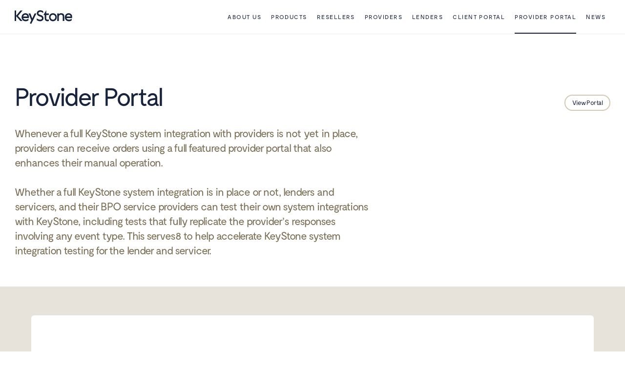

--- FILE ---
content_type: text/html; charset=UTF-8
request_url: http://keystoneb2b.us/providerportal/
body_size: 3205
content:

<html lang="en-US" prefix="og: http://ogp.me/ns#" class="no-js">
	<head>
		<meta charset="UTF-8">
		<title>Provider Portal - KeyStone — KeyStone</title>

		<link href="//www.google-analytics.com" rel="dns-prefetch">
        
        <link rel="stylesheet" href="https://maxcdn.bootstrapcdn.com/bootstrap/4.0.0-alpha.6/css/bootstrap.min.css" integrity="sha384-rwoIResjU2yc3z8GV/NPeZWAv56rSmLldC3R/AZzGRnGxQQKnKkoFVhFQhNUwEyJ" crossorigin="anonymous">
		<link href="https://fonts.googleapis.com/icon?family=Material+Icons" rel="stylesheet">
		<script src="https://use.fontawesome.com/4a8fc3dde5.js"></script>
		<meta http-equiv="X-UA-Compatible" content="IE=edge,chrome=1">
		<meta name="viewport" content="width=device-width, initial-scale=1, shrink-to-fit=no">
		
		

		
		
<!-- This site is optimized with the Yoast SEO plugin v4.9 - https://yoast.com/wordpress/plugins/seo/ -->
<link rel="canonical" href="http://keystoneb2b.us/providerportal/" />
<meta property="og:locale" content="en_US" />
<meta property="og:type" content="article" />
<meta property="og:title" content="Provider Portal - KeyStone" />
<meta property="og:url" content="http://keystoneb2b.us/providerportal/" />
<meta property="og:site_name" content="KeyStone" />
<meta name="twitter:card" content="summary" />
<meta name="twitter:title" content="Provider Portal - KeyStone" />
<!-- / Yoast SEO plugin. -->

<link rel='dns-prefetch' href='//s.w.org' />
<link rel='stylesheet' id='normalize-css'  href='http://keystoneb2b.us/wp-content/themes/html5/normalize.css?ver=1.0' media='all' />
<link rel='stylesheet' id='html5blank-css'  href='http://keystoneb2b.us/wp-content/themes/html5/style.css?ver=1.0' media='all' />
<script type='text/javascript' src='http://keystoneb2b.us/wp-content/themes/html5/js/lib/conditionizr-4.3.0.min.js?ver=4.3.0'></script>
<script type='text/javascript' src='http://keystoneb2b.us/wp-content/themes/html5/js/lib/modernizr-2.7.1.min.js?ver=2.7.1'></script>
<script type='text/javascript' src='http://keystoneb2b.us/wp-includes/js/jquery/jquery.js?ver=1.12.4'></script>
<script type='text/javascript' src='http://keystoneb2b.us/wp-includes/js/jquery/jquery-migrate.min.js?ver=1.4.1'></script>
<script type='text/javascript' src='http://keystoneb2b.us/wp-content/themes/html5/js/scripts.js?ver=1.0.0'></script>
<link rel='https://api.w.org/' href='http://keystoneb2b.us/wp-json/' />
<link rel="alternate" type="application/json+oembed" href="http://keystoneb2b.us/wp-json/oembed/1.0/embed?url=http%3A%2F%2Fkeystoneb2b.us%2Fproviderportal%2F" />
<link rel="alternate" type="text/xml+oembed" href="http://keystoneb2b.us/wp-json/oembed/1.0/embed?url=http%3A%2F%2Fkeystoneb2b.us%2Fproviderportal%2F&#038;format=xml" />
		<script>
        // conditionizr.com
        // configure environment tests
        conditionizr.config({
            assets: 'http://keystoneb2b.us/wp-content/themes/html5',
            tests: {}
        });
        </script>

	</head>
	<body class="page-template page-template-providerportal page-template-providerportal-php page page-id-100 providerportal">

		<!-- wrapper -->
		<div class="wrapper">

			<!-- header -->
			<header class="header clear" role="banner">
				
			

					<!-- logo -->
					<div class="logo">
						<a href="http://keystoneb2b.us">
							<img src="http://keystoneb2b.us/wp-content/themes/html5/img/keystone-solo.svg" alt="KeyStone" class="logo-img">
						</a>
					</div>
					<!-- /logo -->

					<!-- nav -->
					<nav class="nav" role="navigation">
						<ul><li id="menu-item-48" class="menu-item menu-item-type-post_type menu-item-object-page menu-item-48"><a href="http://keystoneb2b.us/aboutus/">About Us</a></li>
<li id="menu-item-35" class="menu-item menu-item-type-custom menu-item-object-custom menu-item-35"><a href="http://keystoneb2b.us/products">Products</a></li>
<li id="menu-item-43" class="menu-item menu-item-type-post_type menu-item-object-page menu-item-43"><a href="http://keystoneb2b.us/resellers/">Resellers</a></li>
<li id="menu-item-192" class="menu-item menu-item-type-post_type menu-item-object-page menu-item-192"><a href="http://keystoneb2b.us/providers/">Providers</a></li>
<li id="menu-item-45" class="menu-item menu-item-type-post_type menu-item-object-page menu-item-45"><a href="http://keystoneb2b.us/lenders/">Lenders</a></li>
<li id="menu-item-104" class="menu-item menu-item-type-post_type menu-item-object-page menu-item-104"><a href="http://keystoneb2b.us/clientportal/">Client Portal</a></li>
<li id="menu-item-105" class="menu-item menu-item-type-post_type menu-item-object-page current-menu-item page_item page-item-100 current_page_item menu-item-105"><a href="http://keystoneb2b.us/providerportal/">Provider Portal</a></li>
<li id="menu-item-80" class="menu-item menu-item-type-post_type menu-item-object-page menu-item-80"><a href="http://keystoneb2b.us/news/">News</a></li>
</ul>					</nav>
					<!-- /nav -->

			</header>
			
			
				<div class="fat-nav">
    <div class="fat-nav__wrapper">
        						<ul><li class="menu-item menu-item-type-post_type menu-item-object-page menu-item-48"><a href="http://keystoneb2b.us/aboutus/">About Us</a></li>
<li class="menu-item menu-item-type-custom menu-item-object-custom menu-item-35"><a href="http://keystoneb2b.us/products">Products</a></li>
<li class="menu-item menu-item-type-post_type menu-item-object-page menu-item-43"><a href="http://keystoneb2b.us/resellers/">Resellers</a></li>
<li class="menu-item menu-item-type-post_type menu-item-object-page menu-item-192"><a href="http://keystoneb2b.us/providers/">Providers</a></li>
<li class="menu-item menu-item-type-post_type menu-item-object-page menu-item-45"><a href="http://keystoneb2b.us/lenders/">Lenders</a></li>
<li class="menu-item menu-item-type-post_type menu-item-object-page menu-item-104"><a href="http://keystoneb2b.us/clientportal/">Client Portal</a></li>
<li class="menu-item menu-item-type-post_type menu-item-object-page current-menu-item page_item page-item-100 current_page_item menu-item-105"><a href="http://keystoneb2b.us/providerportal/">Provider Portal</a></li>
<li class="menu-item menu-item-type-post_type menu-item-object-page menu-item-80"><a href="http://keystoneb2b.us/news/">News</a></li>
</ul>
    </div>
	</div>
			
			<!-- /header -->


<div class="page-title animated fadeIn delayquarter">Provider Portal
	<a href="#portal">
	<div class="allproducts">View Portal</div>
	</a></div>
<div class="page-intro animated fadeIn delayhalf">Whenever a full KeyStone system integration with providers is not yet in place, providers can receive orders using a full featured provider portal that also enhances their manual operation.<br><br>
Whether a full KeyStone system integration is in place or not, lenders and servicers, and their BPO service providers can test their own system integrations with KeyStone, including tests that fully replicate the provider’s responses involving any event type. This serves8 to help accelerate KeyStone system integration testing for the lender and servicer.
</div>

</div><!-- end wrapper -->

<div class="greybg" id="portal">
	<div class="keystoneiframe">
		<h1 class="page-sub-title">Coming Soon</h1>
	</div>
</div>


		</div><!-- end wrapper -->

<div class="getintouch">
		<div class="wrapper">
<div class="page-sub-title">Get In Touch</div>
<div class="email"><i class="material-icons">email</i> <a href="mailto:james.luisi@keystoneb2b.us">james.luisi@keystoneb2b.us</a></div>
<div class="phone"><i class="material-icons">call</i> +1 856-282-1544</div>
		</div>
</div>
	
	</main><!-- .site-main -->

		
						<div class="twitterfeedfooter">
			
			<div class="icon"><i class="fa fa-twitter" aria-hidden="true"></i></div>
			
			<a href="http://twitter.com/keystoneb2b"><div class="tweet">
T			</div></a>

						</div>
		
		</div><!-- /wrapper -->
					
					
			<!-- footer -->
			<footer class="footer" role="contentinfo">
			<div class="wrapper">

<div class="landing-intro">
	<div class="logo">
	<img src="http://keystoneb2b.us/wp-content/themes/html5/img/keystone-logo-full-white.svg" alt="KeyStone">
	</div>
	
	<div class="socialfooter">
		<div>
		<a href="https://www.linkedin.com/company/11086251/" target="_blank">
		<i class="fa fa-linkedin-square" aria-hidden="true"></i> LinkedIn	</a></div>

		
		<div>
			<a href="https://www.youtube.com/channel/UCA6A2uhcOBiTwKR28RgbOtw" target="_blank">
			<i class="fa fa-youtube-play" aria-hidden="true"></i> YouTube	</a></div> 

	
		<div>	<a href="https://twitter.com/keystoneb2b" target="_blank"><i class="fa fa-twitter" aria-hidden="true"></i> Twitter</a></div>	
	</div>
	
	<div class="footernav">
		<nav class="nav" role="navigation">
						<ul><li class="menu-item menu-item-type-post_type menu-item-object-page menu-item-48"><a href="http://keystoneb2b.us/aboutus/">About Us</a></li>
<li class="menu-item menu-item-type-custom menu-item-object-custom menu-item-35"><a href="http://keystoneb2b.us/products">Products</a></li>
<li class="menu-item menu-item-type-post_type menu-item-object-page menu-item-43"><a href="http://keystoneb2b.us/resellers/">Resellers</a></li>
<li class="menu-item menu-item-type-post_type menu-item-object-page menu-item-192"><a href="http://keystoneb2b.us/providers/">Providers</a></li>
<li class="menu-item menu-item-type-post_type menu-item-object-page menu-item-45"><a href="http://keystoneb2b.us/lenders/">Lenders</a></li>
<li class="menu-item menu-item-type-post_type menu-item-object-page menu-item-104"><a href="http://keystoneb2b.us/clientportal/">Client Portal</a></li>
<li class="menu-item menu-item-type-post_type menu-item-object-page current-menu-item page_item page-item-100 current_page_item menu-item-105"><a href="http://keystoneb2b.us/providerportal/">Provider Portal</a></li>
<li class="menu-item menu-item-type-post_type menu-item-object-page menu-item-80"><a href="http://keystoneb2b.us/news/">News</a></li>
</ul>					</nav>
	</div>
	
	<h1>One Key Connection</h1>
	
	<div class="footercontact">
		<div><a href="mailto:sales@keystoneb2b.us">SALES@KEYSTONEB2B.US</a></div> 
		<div>820 East Gate Drive<br>
		Suite One<br>
		Mount Laurel<br>
		New Jersey<br>
		08054</div> 
		<div><a>+1 856-282-1544</a></div>	
	</div>
	
	<div class="loog">
	<img class="mbalogo" src="http://keystoneb2b.us/wp-content/themes/html5/img/mba_member.png" alt="MBA">
	
	</div>





</div>

				<!-- copyright -->
				<p class="copyright">
					&copy; 2026 KeyStone — <a href="http://keystoneb2b.us/privacypolicy">Privacy Policy</a>
				</p>
				
				<!-- /copyright -->

				<!-- social test -->
				
	
        
        		<!-- social end -->

			</div><!-- container end -->
			</footer>
			<!-- /footer -->


		<script type='text/javascript' src='http://keystoneb2b.us/wp-includes/js/wp-embed.min.js?ver=4.7.29'></script>
		<script   src="https://code.jquery.com/jquery-2.2.4.min.js"   integrity="sha256-BbhdlvQf/xTY9gja0Dq3HiwQF8LaCRTXxZKRutelT44="   crossorigin="anonymous"></script>
		<script src="https://cdnjs.cloudflare.com/ajax/libs/tether/1.4.0/js/tether.min.js" integrity="sha384-DztdAPBWPRXSA/3eYEEUWrWCy7G5KFbe8fFjk5JAIxUYHKkDx6Qin1DkWx51bBrb" crossorigin="anonymous"></script>
		<script src="http://keystoneb2b.us/wp-content/themes/html5/js/jquery.fatNav.min.js"></script>
		<script type="text/javascript">$.fatNav()</script>		

		<!-- analytics -->
		<script>
		(function(i,s,o,g,r,a,m){i['GoogleAnalyticsObject']=r;i[r]=i[r]||function(){
		(i[r].q=i[r].q||[]).push(arguments)},i[r].l=1*new Date();a=s.createElement(o),
		m=s.getElementsByTagName(o)[0];a.async=1;a.src=g;m.parentNode.insertBefore(a,m)
		})(window,document,'script','https://www.google-analytics.com/analytics.js','ga');
		
		ga('create', 'UA-100976232-1', 'auto');
		ga('send', 'pageview');
		
		</script>
		
	</body>
</html>



--- FILE ---
content_type: text/css
request_url: http://keystoneb2b.us/wp-content/themes/html5/style.css?ver=1.0
body_size: 10365
content:
/*
	Theme Name: KeyStone HTML5
	Theme URI: http://html5blank.com
	Description: KeyStone B2B Wordpress Theme
	Version: 1
	Author: Thirty Three Thirty Three
	Author URI: info@thirtythreethirtythree.com
	Tags: Blank, HTML5, CSS3

	License: MIT
	License URI: http://opensource.org/licenses/mit-license.php
*/


/*------------------------------------*\
    MAIN
\*------------------------------------*/


/* global box-sizing */

*,
*:after,
*:before {
	-webkit-box-sizing: border-box;
	box-sizing: border-box;
	-webkit-font-smoothing: antialiased;
	font-smoothing: antialiased;
	text-rendering: optimizeLegibility;
}


/* html element 62.5% font-size for REM use */

html {
	font-size: 62.5%;
}

body {
	font: 300 11px/1.4 'Mode', 'Helvetica Neue', Helvetica, Arial, sans-serif;
}


/* clear */

.clear:before,
.clear:after {
	content: ' ';
	display: table;
}

.clear:after {
	clear: both;
}

.clear {
	*zoom: 1;
}

img {
	max-width: 100%;
	vertical-align: bottom;
}

a {
	color: inherit;
	text-decoration: none;
}

a:hover {
	color: inherit;
}

a:focus {
	outline: 0;
}

a:hover,
a:active {
	outline: 0;
}

input:focus {
	outline: 0;
	border: 1px solid #04A4CC;
}


/*------------------------------------*\
    STRUCTURE
\*------------------------------------*/


/* wrapper */

.wrapper {
	max-width: 1280px;
	width: 100%;
	margin: 0 auto;
	position: relative;
	overflow: hidden;
}


/* header */

.header {
	position: relative;
	background: rgba(255, 255, 255, 0.83);
	height: 70px;
	display: -ms-flexbox;
	display: -webkit-box;
	display: flex;
	-ms-flex-align: center;
	-webkit-box-align: center;
	align-items: center;
	border-bottom: 1px solid #eeeeee;
	z-index: 10;
}

.home .header {
	background: -webkit-linear-gradient(top left, rgba(255, 255, 255, 0.96) 26.82%, rgba(255, 255, 255, 0.03) 100%);
	border-bottom: 1px solid rgba(238, 238, 238, 0.11);
}

.page-template-resellers .header {
	background: -webkit-linear-gradient(top left, rgba(255, 255, 255, 0.82) 0%, rgba(255, 255, 255, 0.61) 100%);
	border-bottom: 1px solid #eeeeee;
}

.single-product .header {
	border-bottom: 0px;
}

.page-template-resellers .header {
	border-bottom: 0px;
}

.page-template-lenders .header {
	border-bottom: 0px;
}

.page-template-vendors .header {
	border-bottom: 0px;
}


/* logo */

.logo {
	display: inline-block;
	width: 118px;
	margin: 0px 30px 0px 30px;
}

@media screen and (max-width: 850px) {
	.logo {
		width: 100px;
		margin: 0px 15px 0px 15px;
	}
}

.mbalogo {
	width: 118px;
	padding: 5px;
	background: white;
	border-radius: 3px;
	margin-top: 20px;
}

.logo-img {
	width: 118px;
}


/* mobile nav */


/* nav */

.nav {
	display: inline-block;
	width: -o-calc(100% - 198px);
	width: calc(100% - 198px);
	font-size: 12px;
	text-transform: uppercase;
}

@media screen and (max-width: 1025px) {
	.nav {
		display: none;
	}
}

.nav li {
	float: left;
	list-style: none;
	margin-right: 20px;
	font-size: 12px;
	color: #18243E;
	letter-spacing: 1.46px;
	padding: 35px 0px 25px 0px;
	-webkit-transition: all 0.1s ease-in-out;
	transition: all 0.1s ease-in-out;
}

.nav ul {
	float: right;
}

.nav a {
	text-decoration: none;
}

.nav a:hover {
	text-decoration: none;
	opacity: 0.8;
}

.current-menu-item {
	border-bottom: 2px solid #18243E!important;
	-webkit-transition: all 0.1s ease-in-out;
	transition: all 0.1s ease-in-out;
}


/* TEMP */

.sub-menu {
	display: none;
}

main {
	position: relative;
}


/*------------------------------------*\
    PAGES
\*------------------------------------*/


/*------------------------------------*\
    IMAGES
\*------------------------------------*/


/*------------------------------------*\
    HOME
\*------------------------------------*/

.divide {
	width: 100%;
	border-bottom: 1px solid #eeeeee;
	margin: 45px 0px 90px 0px;
}

@media screen and (max-width: 850px) {
	.divide {
		margin: 30px 0px 30px 0px;
	}
}

.landingsplash {
	position: absolute;
	width: 100%;
	height: 60%;
	z-index: -1;
	top: 0px;
	background-size: cover;
	background-position: center 14%;
	min-height: 500px;
	max-height: 620px;
	opacity: 0.6;
	overflow: hidden;
}

.landingsplash video {
		-webkit-transform: translateX(-50%) translateY(-50%);
    -moz-transform: translateX(-50%) translateY(-50%);
    -ms-transform: translateX(-50%) translateY(-50%);
    -o-transform: translateX(-50%) translateY(-50%);
    transform: translateX(-50%) translateY(-50%);
    position: absolute;
    top: 50%;
    left: 50%;
    min-width: 100%;
    min-height: 102%;
    width: auto;
    height: auto;
    z-index: 0;
	-webkit-filter: blur(5px) brightness(1.1) contrast(1);
}



.landingfader {
	position: absolute;
	width: 100%;
	height: 100%;
	bottom: 0px;
	background: -webkit-linear-gradient(rgba(255, 255, 255, 0) 0%, rgba(255, 255, 255, 0.78) 57.34%, #ffffff 84.11%);
		background: linear-gradient(rgba(255, 255, 255, 0) 0%, rgba(255, 255, 255, 0.78) 57.34%, #ffffff 84.11%);
}

.page-template-aboutus .landingfader {
	position: absolute;
	width: 100%;
	height: 100%;
	bottom: 0px;
	background: -webkit-linear-gradient(rgba(255, 255, 255, 0.83) 0%, rgba(255, 255, 255, 0.78) 57.34%, #ffffff 84.11%);
	background: linear-gradient(rgba(255, 255, 255, 0.83) 0%, rgba(255, 255, 255, 0.78) 57.34%, #ffffff 84.11%);
}

.post-type-archive-product .landingfader {
	position: absolute;
	width: 100%;
	height: 100%;
	bottom: 0px;
	background: -webkit-linear-gradient(rgba(255,255,255,0.83) 0%, rgba(255,255,255,0.78) 17.6%, #ffffff 51.98%);
	background: linear-gradient(rgba(255,255,255,0.83) 0%, rgba(255,255,255,0.78) 17.6%, #ffffff 51.98%);
	
}

.landing-intro {
	width: 100%;
	height: auto;
	display: -webkit-box;
	display: -ms-flexbox;
	display: flex;
	-webkit-box-orient: vertical;
	-webkit-box-direction: normal;
	-ms-flex-direction: column;
	flex-direction: column;
	-ms-flex-wrap: wrap;
	flex-wrap: wrap;
	text-align: center;
}

.landing-intro .logocloud {
	position: absolute;
	width: 550px;
	height: 250px;
	left: 50%;
	margin-left: -275px;
	top: 0px;
	background-image: url(img/logocloud.png);
	background-size: contain;
	background-position: center center;
	background-repeat: no-repeat;
}

@media screen and (max-width: 850px) {
	.landing-intro .logocloud {
		position: absolute;
		width: 550px;
		height: 250px;
		left: 50%;
		margin-left: -275px;
		top: 0px;
	}
}

.landing-intro h1 {
	font-size: 44px;
	color: #18243E;
	letter-spacing: -1.8px;
	padding: 0px 30px 80px 30px;
	max-width: 860px;
	margin: 0 auto;
}

@media screen and (max-width: 850px) {
	.landing-intro h1 {
		font-size: 30px;
	}
}

.landing-intro .logo {
	width: 230px;
	margin: 0 auto;
	padding: 6.5vh 0px 6.5vh 0px;
}

@media screen and (max-width: 850px) {
	.landing-intro .logo {
		width: 180px;
		margin: 0 auto;
		padding: 6.5vh 0px 6.5vh 0px;
	}
}

.landing-intro .logo img {
	width: 100%;
	background: transparent;
}


/* New October 2017 */


.launchpad {
	max-width: 850px;
	margin: 0 auto;
	display: flex;
	padding-bottom: 30px;	
}

.launchpad div {
	display: flex;
	justify-content: center;
	width: calc(33% - 40px);
	text-align: center;
	
	font-size: 18px;
	line-height: 19px;
	color: #7A6E55;
	
	margin: 20px;
	
	align-items: center;
	border-radius: 4px;
}

.launchpad a {
	border: 2px solid #7A6E55;
	border-radius: 4px;
	padding: 15px;
}

.launchpad a:hover {
	background: white;
	border: none;		
	box-shadow: 0px 8px 14px 0 rgba(17, 16, 39, 0.2);
	text-decoration: none;
	color: white;
	background: #18243E;
}

.launchpad .lpvideo {
	position: relative;
		width: calc(33% + 40px);
		overflow: hidden;
		border-radius: 3px;
		box-shadow: 0 1px 36px 0 rgba(17, 16, 39, 0.48);
}

.lpvideo .playbutton {
	position: absolute;
	top: -20px;
	left: -20px;
	z-index: 2;
	width: 100%;
	height: 100%;
	background-image: url(img/play-button.svg);
	background-size: 80px;
	background-position: center center;
	background-repeat: no-repeat;
}

.lpvideo .playbutton:hover {
	background-size: 100px;
}

.launchpad .lpvideo video {
		width: 100%;
		border-radius: 4px;
}

@media screen and (max-width: 850px) {
 
.launchpad .lpvideo video {
				-webkit-transform: translateX(-50%) translateY(-50%);
    -moz-transform: translateX(-50%) translateY(-50%);
    -ms-transform: translateX(-50%) translateY(-50%);
    -o-transform: translateX(-50%) translateY(-50%);
    transform: translateX(-50%) translateY(-50%);
    position: absolute;
    top: 50%;
    left: 50%;
    min-width: 100%;
    min-height: 102%;
    width: auto;
    height: auto;
}

.launchpad .lpvideo {
	position: relative;
		width: calc(33% + 40px);
		overflow: hidden;
		border-radius: 6px;
		box-shadow: 0 1px 36px 0 rgba(17, 16, 39, 0.48);
		height: 170px;
}

 
}

.lpvideo a {
	border: 0px solid #7A6E55;
	border-radius: 0px;
	padding: 0px;
}


/* NEW SELECTOR NOV 2017 */

.newselector {
	position: relative;
	width: 100%;
	min-height: 100px;
}


.select-style {
    border: 1px solid #ccc;
    width: 120px;
    border-radius: 3px;
    overflow: hidden;
}

.newselector select {
	float: left;
    padding: 15px;
    border: none;
    box-shadow: none;
    background: white;
    background-image: url('img/dropdownicon.svg');
    background-position: 95% center;
    background-repeat: no-repeat;
    background-size: 30px;
    -webkit-appearance: none;
    
    cursor: pointer;
    
border: 2px solid #18243E;
box-shadow: 0 10px 23px 0 rgba(22,23,41,0.30);
border-radius: 6px;

/* I am interested in…: */
font-family: HelveticaNeue;
font-size: 19px;
color: #18243E;
letter-spacing: -0.41px;

width: calc(50% - 40px);
margin: 20px;
}

.newselector select:hover {
	background: white;
	color: #18243E;
}

.newselector select:focus {
    outline: none;
}











.intro-selector {
	height: auto;
	min-height: 200px;
}

.tabs {
	width: 100%;
	float: none;
	list-style: none;
	text-align: center;
}

.tabs:after {
	content: '';
	display: table;
	clear: both;
}

.tabs input[type=radio] {
	display: none;
}

.tabs label {
	padding: 10px 40px 10px 40px;
	border-radius: 4px;
	font-size: 19px;
	color: #948A76;
	letter-spacing: -0.78px;
	border: 1px solid #948A76;
	margin-right: 30px;
}

@media screen and (max-width: 850px) {
	.tabs label {
		padding: 15px;
		width: calc(100% - 30px);
		margin: 0px 15px 0px 15px;
		float: left;
		border-radius: 0px;
		font-size: 17px;
		color: #948A76;
		letter-spacing: -0.78px;
		border: 1px solid #948A76;
		margin-right: 30px;
	}
	.tabs label:first-child {
		border-radius: 20px 20px 0px 3px;
	}
}

.tabs label span {
	display: none;
}

.tabs label:hover {
	background: #2B364E;
	color: white;
	border: 1px solid #2B364E;
}

.tab-content {
	display: none;
	width: 100%;
	float: left;
	padding: 15px;
	-webkit-box-sizing: border-box;
	box-sizing: border-box;
	font-size: 19px;
	letter-spacing: -0.78px;
	margin-top: 30px;
	-webkit-transform-style: preserve-3d;
	transform-style: preserve-3d;
	-webkit-transform: perspective(800px);
	transform: perspective(800px);
	-webkit-transition: height 0.2s ease-in-out;
	transition: height 0.2s ease-in-out;
}

.tab-option .comingsoon {
	position: absolute;
	background: #18243E;
	margin: 0 auto;
	color: white;
	font-size: 15px;
	letter-spacing: -1px;
	text-align: center;
	padding: 6px 12px 6px 12px;
	right: 0px;
	border-radius: 0px 8px;
}

.tab-option .fader {
	position: absolute;
	width: 120%;
	height: 30%;
	background: red;
	bottom: -10%;
	right: -10%;
	z-index: 1;
	background: red;
	background: -webkit-linear-gradient(bottom, #ffffff 30.13%, rgba(255, 255, 255, 0) 100%)
}

.tabs [id^="tab"]:checked+label {
	background: #18243E;
	color: white;
	border: 1px solid #18243E;
	-webkit-box-shadow: 0px 10px 30px rgba(151, 133, 95, 0.22);
	box-shadow: 0px 10px 30px rgba(151, 133, 95, 0.22);
}

#tab1:checked~#tab-content1,
#tab2:checked~#tab-content2,
#tab3:checked~#tab-content3 {
	display: block;
}

.tab-option {
	position: relative;
	float: left;
	width: calc(33.3333% - 30px);
margin: 15px;
margin-bottom: 40px;
	background: white;
	border-radius: 8px;
	-webkit-box-shadow: 0 10px 25px 0 rgba(50, 94, 128, .2);
	box-shadow: 0 10px 25px 0 rgba(50, 94, 128, .2);
	display: -webkit-box;
	display: -ms-flexbox;
	display: flex;
	-webkit-box-orient: vertical;
	-webkit-box-direction: normal;
	-ms-flex-direction: column;
	flex-direction: column;
	-webkit-transition: all 0.3s ease-in-out;
	transition: all 0.3s ease-in-out;
}

@media screen and (max-width: 850px) {
	.tab-option {
		width: calc(100% - 30px);
		margin: 15px;
		margin-bottom: 30px;
	}
}

.tab-option:hover {
	-webkit-transform: scale(1.05);
	/* Safari */
	transform: scale(1.05);
	-webkit-box-shadow: 0px 10px 30px rgba(151, 133, 95, 0.22);
	box-shadow: 0px 10px 30px rgba(151, 133, 95, 0.22);
	-webkit-transition: all 0.2s ease-in-out;
	transition: all 0.2s ease-in-out;
}

.tab-option h3 {
	font-size: 28px;
	line-height: 32px;
	color: #18243E;
	letter-spacing: -0.78px;
	text-align: center;
	min-height: 150px;
	margin: 0 auto;
	padding: 35px 45px 35px 45px;
	display: -webkit-box;
	display: -ms-flexbox;
	display: flex;
	-webkit-box-align: center;
	-ms-flex-align: center;
	align-items: center;
	width: 100%!important;
}

.tab-option p {
	font-size: 13px;
	color: #7A6E55;
	line-height: 22px;
	text-align: center;
	margin: 0 auto;
	padding: 30px 30px 0px 30px;
	z-index: 4;
}

.tabs .tabbutton {
	width: 51px;
	height: 51px;
	margin: 0 auto;
	border-radius: 50px;
	border: 1px solid #18243E;
	z-index: 6;
	background-image: url(img/keystoneplus.svg);
	background-size: 30px;
	background-position: center center;
	background-repeat: no-repeat;
	-webkit-transition: background-color 0.3s ease-in-out;
	transition: background-color 0.3s ease-in-out;
	display: none;
}

.tabs .tabbutton:hover {
	width: 51px;
	height: 51px;
	margin: 0 auto;
	border-radius: 50px;
	border: 1px solid #18243E;
	z-index: 4;
	background-color: #18243E;
	background-image: url(img/keystonepluswhite.svg);
	background-size: 30px;
	background-position: center center;
	background-repeat: no-repeat;
	-webkit-transform: scale(1.15);
	/* Safari */
	transform: scale(1.15);
	-webkit-box-shadow: 0px 10px 30px rgba(151, 133, 95, 0.22);
	box-shadow: 0px 10px 30px rgba(151, 133, 95, 0.22);
	-webkit-transition: background-color 0.2s ease-in-out;
	-webkit-transition: background-color 0.2s ease-in-out;
	transition: background-color 0.2s ease-in-out;
	cursor: pointer;
}


/*------------------------------------*\
    UNIVERSAL ELEMENTS
\*------------------------------------*/

.page-template-default h1 {
	width: 100%;
	padding-bottom: 25px;
	text-indent: 30px;
	font-size: 52px;
	color: #18243E;
	letter-spacing: -2.8px;
	text-transform: capitalize;
	padding-top: 60px;
}

.page-template-default article {
	width: 100%;
	padding: 30px;
	font-size: 14px;
	color: #18243E;
}

.newsletter article {
	padding: 0px;
}

.page-title {
	width: 100%;
	padding-bottom: 25px;
	text-indent: 30px;
	font-size: 52px;
	color: #18243E;
	letter-spacing: -2.8px;
	text-transform: capitalize;
}

@media screen and (max-width: 850px) {
	.page-title {
		width: 100%;
		padding-bottom: 25px;
		padding-left: 15px;
		text-indent: 0px;
		font-size: 42px;
		color: #18243E;
		letter-spacing: -1.8px;
		text-transform: capitalize;
	}
}

.post-type-archive .page-title {
	padding-top: 90px;
}

.keystoneblog .page-title {
	padding-top: 90px;
}

.archive .page-title {
	padding-top: 90px;
}

.page-template-meettheteam .page-title {
	padding-top: 90px;
}

.page-template-providerportal .page-title {
	padding-top: 90px;
}

.page-template-clientportal .page-title {
	padding-top: 90px;
}

.page-sub-title {
	width: 100%;
	padding-bottom: 25px;
	text-indent: 30px;
	font-size: 44px;
	color: #18243E;
	letter-spacing: -2.8px;
}

@media screen and (max-width: 850px) {
	.page-sub-title {
		width: 100%;
		padding-bottom: 25px;
		padding-left: 15px;
		text-indent: 0px;
		font-size: 30px;
		color: #18243E;
		letter-spacing: -1.8px
	}
}

.page-template-aboutus .page-sub-title {
	position: relative;
	float: left;
	width: 100%;
	padding-bottom: 25px;
	text-indent: 30px;
	font-size: 44px;
	color: #18243E;
	letter-spacing: -2.8px;
}

@media screen and (max-width: 850px) {
	.page-template-aboutus .page-sub-title {
		position: relative;
		float: left;
		width: 100%;
		padding-bottom: 25px;
		text-indent: 0px;
		padding-left: 15px;
		font-size: 32px;
		color: #18243E;
		letter-spacing: -2.8px;
	}
}

.page-intro {
	width: 100%;
	padding: 0px 30px 60px 30px;
	max-width: 800px;
	font-size: 22px;
	color: #7A6E55;
	letter-spacing: -1px;
}

@media screen and (max-width: 850px) {
	.page-intro {
		width: 100%;
		padding: 0px 15px 30px 15px;
		max-width: 100%;
		font-size: 18px;
		color: #7A6E55;
		letter-spacing: -1px;
	}
}

.key-column {
	width: 33.33333%;
	padding: 30px;
}

.twitterfeedfooter {
	min-width: 100%;
	position: relative;
	float: left;
	padding: 30px;
	display: flex;
	align-items: center;
	border-top: 1px solid #f7f7f7;
}

.twitterfeedfooter .icon {
	font-size: 22px;
	color: #7A6E55;
}

.twitterfeedfooter .tweet {
	font-size: 16px;
	line-height: 19px;
	padding-left: 30px;
	color: #18243E;
}




/*------------------------------------*\
    PROVIDER PORTAL
\*------------------------------------*/

.page-template-providerportal .keystoneiframe {
	width: 90%;
	line-height: 200px;
	min-height: 200px;
	background: white;
	margin-left: 5%;
	border-radius: 6px;
}

.page-template-providerportal .greybg {
	padding-top: 30px;
	padding-bottom: 30px;
}

.page-template-clientportal .keystoneiframe {
	width: 90%;
	min-height: 200px;
	background: white;
	margin-left: 5%;
	border-radius: 6px;
}

.page-template-clientportal .greybg {
	padding-top: 30px;
	padding-bottom: 30px;
}

#portal {
	text-align: center;
	line-height: 200px;
}


/*------------------------------------*\
    ABOUT US
\*------------------------------------*/

.aboutnav {
	padding-top: 90px;
	margin-bottom: 30px;
	min-height: 300px;
}

.aboutnav .subnav {
	width: 100%;
}

.aboutnav .subnav div {
	float: left;
	width: 16%;
	height: 30px;
	line-height: 25px;
	font-size: 14px;
	color: #18243E;
	letter-spacing: -0.58px;
	text-align: center;
	border-radius: 50px;
	margin: 2%;
	border: 2px solid #18243E;
}

@media screen and (max-width: 850px) {
	.aboutnav .subnav div {
		float: left;
		width: 50%;
		height: auto;
		line-height: 45px;
		font-size: 14px;
		color: #18243E;
		margin: 0px;
		letter-spacing: -0.58px;
		text-align: center;
		border: none;
		border-radius: 0px;
		border-bottom: 2px solid #18243E;
	}
}

.aboutnav .subnav div:first-child {}

.aboutnav .subnav div:last-child {}

.aboutnav .subnav div:hover {
	color: white;
	background: #273c69;
	cursor: pointer;
}

.aboutsection {
	position: relative;
	float: left;
	width: 100%;
	min-height: 100px;
	margin-bottom: 70px;
	border-radius: 8px;
	background: #f7f7f7;
	overflow: hidden;
}

.aboutsection .key-column {
	float: left;
	color: #18243E;
}

@media screen and (max-width: 850px) {
	.aboutsection .key-column {
		width: 100%!important;
		float: left;
		color: #18243E;
		padding: 15px 15px 0px 15px;
	}
	.aboutsection .key-column:first-child {
		border-bottom: 2px solid white;
	}
}

.aboutsection .key-column:first-child {
	border-right: 2px solid white;
}

.aboutsection .smallp {
	font-size: 14px;
	color: #18243E;
	letter-spacing: -0.5px;
	line-height: 20px;
	padding-bottom: 10px;
}

.aboutsection .hilightp {
	font-size: 17px;
	color: #18243E;
	letter-spacing: -0.5px;
	line-height: 24px;
	padding-bottom: 10px;
}

.aboutsection .hilightp a {
	padding: 4px 15px 4px 15px;
	line-height: 35px;
	font-size: 13px;
	text-align: center;
	color: #18243E;
	letter-spacing: -0.58px;
	border: 2px solid #D3C8B5;
	border-radius: 17px;
	text-indent: 0px;
	-webkit-transition: all 0.2s ease-in-out;
	transition: all 0.2s ease-in-out;
}

.aboutsection .hilightp a:hover {
	background: #18243E;
	border: 2px solid #18243E;
	color: white;
	text-decoration: none;
}

.aboutsection .pressitem {
	position: relative;
	float: left;
	width: 90%;
	height: 100px;
	margin-left: 10%;
	padding: 30px 0px 30px 0px;
	border-bottom: 2px solid white;
	display: -webkit-box;
	display: -ms-flexbox;
	display: flex;
	-webkit-box-align: center;
	-ms-flex-align: center;
	align-items: center;
}

@media screen and (max-width: 850px) {
	.aboutsection .pressitem {
		position: relative;
		float: left;
		width: 100%;
		margin-left: 0%;
		padding: 15px 0px 15px 0px;
	}
	.pressitem .date {
		width: 90px;
		text-align: center;
		height: 100%;
		padding: 0px 15px 0px 15px;
	}
}

.aboutsection .pressitem:last-child {
	border-bottom: 0px solid #18243E;
}

.pressitem .date {
	height: 100%;
	padding: 0px 40px 0px 40px;
}

.pressitem .info {
	font-size: 18px;
	height: 100%;
	padding: 0px 40px 0px 40px;
}

.aboutsection .key-column .imagecolumn img {
	background: white;
}

.aboutsection .key-column .image img {
	width: 100%;
	border-radius: 4px;
}

@media screen and (max-width: 850px) {
	.aboutsection .key-column .image img {
		width: 100%;
		border-radius: 4px;
		margin-bottom: 15px;
	}
	.aboutsection .key-column .imagecolumn {
		background: white;
		padding: 0px!important;
	}
}


/*------------------------------------*\
    MEET THE TEAM
\*------------------------------------*/

.meettheteam {
	display: -webkit-box;
	display: -ms-flexbox;
	display: flex;
	-ms-flex-wrap: wrap;
	flex-wrap: wrap;
	-webkit-box-pack: center;
	-ms-flex-pack: center;
	justify-content: center;
}

.meettheteam .linkedinbadge{
	position: absolute;
	width: 35px;
	height: 35px;
	background: #008CC9;
	right: 0px;
	top: 0px;
	line-height: 45px;
	font-size: 22px;
	text-align: center;
	color: white;
	border-radius: 0px 0px 0px 8px;
}

.meettheteam .profile {
	position: relative;
	width: -o-calc(25% - 30px);
	width: calc(25% - 30px);
	background: white;
	min-height: 200px;
	margin: 15px;
	border-radius: 6px;
	overflow: hidden;
}

.meettheteam .profile img{
	min-width: 100%;
}


.meettheteam .newprofile {
	position: relative;
	width: -o-calc(100% - 30px);
	width: calc(100% - 30px);
	max-width: 950px;
	background: white;
	margin: 15px;
	border-radius: 2px;
	overflow: hidden;
}

.meettheteam .newprofile .newbio{
	position: relative;
	float: left;
	width: -o-calc(70% - 60px);
	width: calc(70% - 60px);
	margin: 0px 30px 30px 30px;
	background: white;
	min-height: 200px;
	overflow: hidden;
	column-count: 2;
	column-gap: 30px;
}

.meettheteam .newprofile .profilephoto{
	position: relative;
	float: left;
	width: 30%;
	height: auto;
}

.meettheteam .newprofile .profilephoto img{
	width: 100%;
}



@media screen and (max-width: 1200px) {
	.meettheteam .profile {
		width: -o-calc(50% - 30px);
		width: calc(50% - 30px);
		background: white;
		min-height: 200px;
		margin: 15px;
		border-radius: 6px;
		overflow: hidden;
	}
	
		.meettheteam .newprofile {


	}

}


@media screen and (max-width: 850px) {
	.meettheteam .profile {
		width: -o-calc(100% - 15px);
		width: calc(100% - 15px);
		background: white;
		min-height: 200px;
		margin: 30px;
		border-radius: 6px;
		overflow: hidden;
	}
	
	.meettheteam .newprofile .newbio{
	position: relative;
	float: left;
	width: -o-calc(70% - 60px);
	width: calc(70% - 60px);
	margin: 0px 30px 30px 30px;
	background: white;
	min-height: 200px;
	overflow: hidden;
	column-count: 1;
	column-gap: 30px;
}
}

.newprofile .profiledetail {
	position: relative;
	float: left;
	padding-left: 15px;
	padding-bottom: 20px;
	padding-top: 10px;
}

.meettheteam .profile h1 {
	font-size: 32px;
	color: #18243E;
	padding-left: 15px;
	line-height: 22px;
	letter-spacing: -2px;
}

.newprofile .profiledetail h1 {
	font-size: 38px;
	color: #18243E;
	padding-left: 15px;
	line-height: 22px;
	letter-spacing: -1px;
}

.meettheteam .profile h2 {
	font-size: 20px;
	color: #A99B80;
	padding-left: 15px;
	margin-left: 40px;
}

.newprofile .profiledetail h2 {
	font-size: 20px;
	color: #A99B80;
	padding-left: 15px;
}

.meettheteam .profile p {
	font-size: 14px;
	color: #18243E;
	letter-spacing: -0.5px;
	line-height: 22px;
	padding-bottom: 10px;
	padding: 15px;
	padding-bottom: 25px;
}


.meettheteam .newprofile p {
	font-size: 13px;
	color: #68624f;
	letter-spacing: -0.5px;
	line-height: 20px;
}

.meettheteam .newprofile p:first-child {
font-size: 15px;
	color: #18243E;
	letter-spacing: -1px;
	line-height: 24px;
}

/*------------------------------------*\
    Options Page
\*------------------------------------*/


.optionpagecontactbtn {
	background: #18243E;
	color: white;
	padding: 10px 20px 10px 20px;
	border-radius: 4px;
	font-size: 20px;
	text-decoration: none;
}

.optionpagecontactbtn:hover {
	text-decoration: none;
	background: #A99B80;
	color: white;
}



/*------------------------------------*\
    BLOG
\*------------------------------------*/

.videoblogbg {
	position: absolute;
	width: 100%;
	height: 40vh;
	background: #fbfbfb;
	z-index: -1;
	overflow: hidden;
}

.videoblogbg video{
	position: absolute;
	width: 120%;
	left: -10%;
	background: transparent;

}

.videoblogbg .fader {
	position: absolute;
	top: 0px;
	left: 0px;
	width: 100%;
	height: 100%;
	background: -webkit-linear-gradient(bottom, #ffffff 20.06%, rgba(255, 255, 255, 0.11) 100%);
	background: linear-gradient(bottom, #ffffff 20.06%, rgba(255, 255, 255, 0.11) 100%);
	z-index: 1;
}



.keystoneblog article {
	width: 100%;
}

.blogheroimage {
	max-width: 250px;
	min-width: 250px;
}

@media screen and (max-width: 850px) {
	.blogheroimage {
		max-width: 250px;
		min-width: 250px;
		display: none;
	}
}

.blogheroimage p {
	top: 15px;
	font-size: 11px;
	line-height: 18px;
	color: rgba(123, 111, 86, 1);
	opacity: 0.6;
}

.blogheroimage img {
	width: 100%;
	float: right;
	overflow: hidden;
	padding-bottom: 15px;
}

.blogtitle {
	padding: 0px 30px 0px 30px;
	max-width: 900px;
	margin-left: 33px;
	padding-left: 30px;
	padding-right: 30px;
	margin-top: 55px;
	margin-bottom: 55px;
	font-size: 32px;
	color: #18243E;
	letter-spacing: -0.9px;
	line-height: 34px;
	border-left: 3px solid #18243E;
}

@media screen and (max-width: 850px) {
	.blogtitle {
		padding: 0px 25px 0px 25px;
		max-width: 900px;
		margin-left: 18px;
		padding-left: 15px;
		padding-right: 15px;
		margin-top: 35px;
		margin-bottom: 35px;
		font-size: 25px;
		color: #18243E;
		letter-spacing: -0.9px;
		line-height: 28px;
		border-left: 3px solid #18243E;
	}
}

.blogtitle a:hover {
	text-decoration: none;
}

.singleblogtitle {
	position: relative;
	margin-top: 30px;
}

.blogcontent {
	max-width: 100%;
	padding: 0px 30px 90px 30px;
	display: -webkit-box;
	display: -ms-flexbox;
	display: flex;
	-webkit-box-pack: start;
	-ms-flex-pack: start;
	justify-content: flex-start;
	-webkit-box-orient: horizontal;
	-webkit-box-direction: normal;
	-ms-flex-direction: row;
	flex-direction: row;
}

@media screen and (max-width: 850px) {
	.blogcontent {
		max-width: 100%;
		padding: 0px 15px 90px 15px;
		display: -webkit-box;
		display: -ms-flexbox;
		display: flex;
		-webkit-box-pack: start;
		-ms-flex-pack: start;
		justify-content: flex-start;
		-webkit-box-orient: horizontal;
		-webkit-box-direction: normal;
		-ms-flex-direction: column;
		flex-direction: column;
	}
}

.blogcontent .blogdetails {
	min-width: 150px;
	opacity: 1;
	border-radius: 3px;
	padding: 2px 20px 0px 0px;
	overflow: hidden;
	display: -webkit-box;
	display: -ms-flexbox;
	display: flex;
	-webkit-box-pack: start;
	-ms-flex-pack: start;
	justify-content: flex-start;
	-webkit-box-orient: vertical;
	-webkit-box-direction: normal;
	-ms-flex-direction: column;
	flex-direction: column;
}

.blogcontent .blogdetails .date {
	width: 100%;
	font-size: 15px;
	color: #7B6F56;
	letter-spacing: -0.62px;
	line-height: 22px;
	border-bottom: 1px solid rgba(123, 111, 86, 0.28);
	padding-bottom: 15px;
}

.blogcontent .blogdetails .author {
	width: 100%;
	font-size: 15px;
	color: #7B6F56;
	letter-spacing: -0.62px;
	line-height: 22px;
	padding-top: 15px;
}

.blogcontent .blogdetails a {
	width: 100%;
	font-size: 15px;
	color: #7B6F56;
	letter-spacing: -0.62px;
	line-height: 22px;
	padding-top: 15px;
}

.blogcontent .blogexcerpt {
	/*
	width: -moz-calc(100% - 221px);
	width: -webkit-calc(100% - 221px);
	width: -o-calc(100% - 221px);
	width: calc(100% - 221px);
	*/
	max-width: 650px;
	padding: 0px 60px 0px 30px;
	border-radius: 3px;
	font-size: 15px;
	color: #7B6F56;
	letter-spacing: -0.62px;
	line-height: 26px;
}

@media screen and (max-width: 850px) {
	.blogcontent .blogexcerpt {
		max-width: 100%;
		padding: 0px 15px 0px 15px;
		border-radius: 3px;
		font-size: 15px;
		color: #7B6F56;
		line-height: 24px;
	}
}

.fullblog {
	max-width: 650px;
	padding: 0px 60px 0px 30px;
	border-radius: 3px;
	font-size: 15px;
	color: #7B6F56;
	letter-spacing: -0.62px;
	line-height: 26px;
}

@media screen and (max-width: 850px) {
	.fullblog {
		max-width: 100%;
		padding: 30px 15px 0px 15px;
		font-size: 15px;
		color: #7B6F56;
		letter-spacing: -0.62px;
		line-height: 23px;
	}
}

.single-post article {
	padding-top: 60px;
}

.fullblog p:first-child {
	font-size: 17px;
	color: #18243E;
	letter-spacing: -0.62px;
	line-height: 28px;
}

.fullblog p {
	padding-bottom: 20px;
}

.fullblog ul li {
	font-size: 15px;
	color: #18243E;
	letter-spacing: -0.62px;
	line-height: 28px;
	padding-left: 15px;
	font-weight: 300;
	text-transform: capitalize;
	margin-bottom: 15px;
}

.fullblog ul {
	margin-bottom: 30px;
}

.fullblog b {
	font-size: 17px;
	color: #18243E;
	letter-spacing: -0.62px;
	line-height: 28px;
	padding-left: 15px;
	border-left: 2px solid #18243E;
	font-weight: 300;
	text-transform: capitalize;
	margin-left: -20px;
}

.blogcontent .view-article {
	position: relative;
	display: block;
	color: #18243E!important;
	background: white;
	width: 120px;
	text-align: center;
	padding: 8px 0px 8px 0px;
	border-radius: 50px;
	margin-top: 30px;
	-webkit-box-shadow: 0px 5px 20px rgba(151, 133, 95, 0.22);
	box-shadow: 0px 5px 20px rgba(151, 133, 95, 0.22);
	-webkit-transition: all 0.1s ease-in-out;
	transition: all 0.1s ease-in-out;
}

.blogcontent .view-article:hover {
	color: white!important;
	background: #18243E;
	-webkit-box-shadow: 0px 0px 00px rgba(151, 133, 95, 0.22);
	box-shadow: 0px 0px 00px rgba(151, 133, 95, 0.22);
	text-decoration: none;
}

.blogmeta {
	width: 100%;
	padding-left: 227px;
	padding-right: 60px;
	margin-top: -60px;
}

@media screen and (max-width: 850px) {
	.blogmeta {
		width: 100%;
		padding-left: 15px;
		padding-right: 15px;
		margin-top: -60px;
	}
}

.keystoneiframe .page-sub-title {
	line-height: 200px;
}

.blogmeta .page-sub-title {
	padding-left: 0px;
	text-indent: 0px;
	font-size: 28px;
	letter-spacing: 0px;
}

.blogmeta a {
	padding: 2px 12px 2px 12px;
	border-radius: 50px;
	border: 1px solid #18243E;
	color: #18243E;
	margin-right: 8px;
	margin-bottom: 8px;
	text-transform: capitalize;
	display: inline-block;
}

.blogmeta a:hover {
	background: #18243E;
	color: white;
	text-decoration: none;
}


/*------------------------------------*\
    BLOG SEARCH
\*------------------------------------*/

.sidebar {
	position: absolute;
	width: auto;
	right: 0px;
	margin-top: -70px;
	padding-right: 30px;
}

@media screen and (max-width: 850px) {
	.sidebar {
		position: absolute;
		width: 100%;
		right: 0px;
		margin-top: -170px;
		padding: 15px;
	}
}

.search-input {
	padding: 8px;
	border: none;
	border-radius: 4px;
	font-size: 14px;
	text-align: left;
	border: 1px solid #e9e9e9;
	margin-right: 15px;
	width: 250px;
}

.search-submit {
	padding: 9px 14px 9px 14px;
	border: none;
	border-radius: 50px;
	font-size: 14px;
	text-align: right;
	background: #18243E;
	color: white;
	-webkit-box-shadow: 0px 5px 20px rgba(151, 133, 95, 0.22);
	box-shadow: 0px 5px 20px rgba(151, 133, 95, 0.22);
}

input:focus {
	outline: 0;
	border: 1px solid white;
}


/*------------------------------------*\
    PRODUCT PAGE
\*------------------------------------*/

.producthero {
	position: relative;
	width: 100%;
	max-width: 1440px;
	margin: 0 auto;
	height: 55vh;
	min-height: 500px;
	max-height: 600px;
	background: #A99B80;
	background: -webkit-linear-gradient(left right, #A99B80 0%, #c3baa7 100%);
	overflow: hidden;
	display: -webkit-box;
	display: -ms-flexbox;
	display: flex;
	-webkit-box-align: center;
	-ms-flex-align: center;
	align-items: center;
	-webkit-filter: contrast(1.1);
	border-radius: 4px;
}

@media screen and (max-width: 850px) {
	.producthero {
		min-height: 40vh;
		max-height: 70vh;
		border-radius: 0px;
	}
}

.producthero .herotexture {
	position: absolute;
	width: 60%;
	height: 102%;
	right: 0px;
	top: -1%;
	background-color: #A99B80;
	background-size: cover;
	background-position: center center;
	background-blend-mode: multiply;
	-webkit-mask-box-image: url(img/product-mask.svg);
	-moz-mask-box-image: url(img/product-mask.svg);
	mask-box-image: url(img/product-mask.svg);
	z-index: 1;
}

@media screen and (max-width: 850px) {
	.producthero .herotexture {
		width: 40%;
	}
}

.producthero .herocopy {
	width: 100%;
	padding-right: 40%;
	max-width: 1300px;
	height: 100%;
	margin: 30px;
	z-index: 2;
	display: -webkit-box;
	display: -ms-flexbox;
	display: flex;
	-webkit-box-orient: vertical;
	-webkit-box-direction: normal;
	-ms-flex-direction: column;
	flex-direction: column;
	-webkit-box-pack: end;
	-ms-flex-pack: end;
	justify-content: flex-end;
}

@media screen and (max-width: 850px) {
	.producthero .herocopy {
		padding-right: 25%;
		margin-left: 15px;
	}
}

.producthero .herocopy h1 {
	width: 100%;
	font-size: 44px;
	color: #18243E;
	letter-spacing: -1.8px;
	-webkit-box-ordinal-group: 2;
	-ms-flex-order: 1;
	order: 1;
}

@media screen and (max-width: 850px) {
	.producthero .herocopy h1 {
		font-size: 28px;
		color: #18243E;
		letter-spacing: -1.8px;
	}
}

.producthero .herocopy h2 {
	width: 100%;
	padding-bottom: 30px;
	font-size: 44px;
	color: #FFFFFF;
	letter-spacing: -1.8px;
	-webkit-box-ordinal-group: 3;
	-ms-flex-order: 2;
	order: 2;
}

@media screen and (max-width: 850px) {
	.producthero .herocopy h2 {
		width: 100%;
		padding-bottom: 30px;
		font-size: 24px;
		color: #FFFFFF;
		letter-spacing: -1px;
	}
}

.productkeyline {
	max-width: 900px;
	margin-left: 33px;
	padding-left: 30px;
	padding-right: 30px;
	margin-top: 55px;
	margin-bottom: 55px;
	font-size: 22px;
	color: #18243E;
	letter-spacing: -0.9px;
	line-height: 29px;
	border-left: 3px solid #18243E;
}

@media screen and (max-width: 850px) {
	.productkeyline {
		max-width: 100%;
		margin-left: 18px;
		padding-left: 15px;
		padding-right: 30px;
		margin-top: 30px;
		margin-bottom: 35px;
		font-size: 18px;
		color: #18243E;
		letter-spacing: -0.9px;
		line-height: 22px;
	}
}

.productcontent {
	padding: 0px 30px 90px 30px;
	display: -webkit-box;
	display: -ms-flexbox;
	display: flex;
	-webkit-box-pack: start;
	-ms-flex-pack: start;
	justify-content: flex-start;
	-webkit-box-orient: horizontal;
	-webkit-box-direction: normal;
	-ms-flex-direction: row;
	flex-direction: row;
}

@media screen and (max-width: 850px) {
	.productcontent {
		padding: 0px 15px 60px 15px;
		-ms-flex-direction: column;
		flex-direction: column;
	}
}

.productcontent .productcontact {
	min-width: 220px;
	height: 220px;
	opacity: 1;
	background: rgba(197, 192, 181, 0.2);
	border-radius: 3px;
	display: -webkit-box;
	display: -ms-flexbox;
	display: flex;
	-webkit-box-pack: start;
	-ms-flex-pack: start;
	justify-content: flex-start;
	-webkit-box-orient: vertical;
	-webkit-box-direction: normal;
	-ms-flex-direction: column;
	flex-direction: column;
}

@media screen and (max-width: 850px) {
	.productcontent .productcontact {
		height: auto;
		opacity: 1;
		background: rgba(197, 192, 181, 0.2);
		border-radius: 8px;
		margin-bottom: 15px;
	}
}

.productcontent .productcopy {
	/*
	width: -moz-calc(100% - 221px);
	width: -webkit-calc(100% - 221px);
	width: -o-calc(100% - 221px);
	width: calc(100% - 221px);
	*/
	max-width: 550px;
	padding: 0px 30px 0px 30px;
	border-radius: 3px;
	font-size: 15px;
	color: #7B6F56;
	letter-spacing: -0.62px;
	line-height: 22px;
}

@media screen and (max-width: 850px) {
	.productcontent .productcopy {
		max-width: 100%;
		padding: 15px 15px 0px 15px;
		border-radius: 0px;
		font-size: 15px;
		color: #7B6F56;
		letter-spacing: -0.62px;
		line-height: 22px;
	}
}









.productcontact h3 {
	margin: 20px;
	font-size: 19px;
	color: #7B6F56;
	letter-spacing: -0.62px;
	padding-bottom: 20px;
	border-bottom: 1px solid rgba(123, 111, 86, 0.8);
}

.productcontact .cicon {
	padding: 0px 20px 0px 20px;
	opacity: 0.3;
}

@media screen and (max-width: 850px) {
	.productcontact .material-icons {
		position: absolute;
		right: 30px;
	}
}

.productcontact .ccopy {
	padding: 0px 20px 0px 20px;
	font-size: 15px;
	color: #7B6F56;
	letter-spacing: -0.62px;
	line-height: 22px;
}

@media screen and (max-width: 850px) {
	.productcontact .ccopy {
		padding: 0px 20px 20px 20px;
		font-size: 18px;
		color: #7B6F56;
		letter-spacing: -0.62px;
		line-height: 28px;
	}
}

.moreproducts {
	padding: 30px;
	display: -webkit-box;
	display: -ms-flexbox;
	display: flex;
	-webkit-box-pack: center;
	-ms-flex-pack: center;
	justify-content: center;
	background: rgba(168, 154, 127, 0.28);
}

@media screen and (max-width: 850px) {
	.moreproducts {
		padding: 15px;
		display: block;
	}
}

.moreproducts .randproduct {
	position: relative;
	width: 50%;
	max-width: 450px;
	min-height: 500px;
	margin: 30px;
	background: white;
	border-radius: 8px;
	overflow: hidden;
	-webkit-box-shadow: 0px 10px 30px rgba(151, 133, 95, 0.22);
	box-shadow: 0px 10px 30px rgba(151, 133, 95, 0.22);
}

.moreproducts .randproduct:first-child {
	margin-left: 30px;
}

.moreproducts .randproduct:nth-child(2) {
	margin-right: 30px;
}

@media screen and (max-width: 850px) {
	.moreproducts .randproduct {
		width: 100%!important;
		min-height: auto;
		margin: 15px;
	}
	.moreproducts .randproduct:first-child {
		margin-left: 0px;
	}
	.moreproducts .randproduct:nth-child(2) {
		margin-left: 0px;
	}
}

.moreproducts a {
	text-decoration: none;
}

.randproduct .gotobutton {
	position: absolute;
	width: 100%;
	height: 80px;
	bottom: 0px;
	z-index: 20;
	background: #18243E;
	font-size: 22px;
	color: white;
	letter-spacing: -0.9px;
	line-height: 80px;
	text-indent: 30px;
	-webkit-transition: all 0.2s ease-in-out;
	transition: all 0.2s ease-in-out;
	cursor: pointer;
}

@media screen and (max-width: 850px) {
	.randproduct .gotobutton {
		position: absolute;
		width: 100%;
		height: 50px;
		bottom: 0px;
		z-index: 20;
		background: #18243E;
		font-size: 18px;
		color: white;
		letter-spacing: -0.9px;
		line-height: 50px;
		text-indent: 15px;
		-webkit-transition: all 0.2s ease-in-out;
		transition: all 0.2s ease-in-out;
		cursor: pointer;
	}
}

.randproduct .gotobutton:hover {
	background: #0c1e47;
}

.randproduct .randimg {
	height: 120px;
	background-color: #A99B80;
	background-size: cover;
	background-position: center center;
	background-blend-mode: multiply;
	-webkit-transition: all 0.2s ease-in-out;
	transition: all 0.2s ease-in-out;
}

.randproduct:hover .randimg {
	height: 120px;
	background-color: #d5cbb7;
	background-size: cover;
	background-position: center center;
	background-blend-mode: multiply;
}

.randproduct h2 {
	font-size: 34px;
	color: #18243E;
	letter-spacing: -1.8px;
	margin: 30px;
	z-index: 3;
	-webkit-transition: all 0.2s ease-in-out;
	transition: all 0.2s ease-in-out;
}

@media screen and (max-width: 850px) {
	.randproduct h2 {
		margin: 15px;
	}
}

.randproduct:hover h2 {
	text-indent: 15px;
}

.randproduct p {
	height: 230px;
	overflow: hidden;
	font-size: 15px;
	color: #7B6F56;
	letter-spacing: -0.62px;
	line-height: 22px;
	margin: 0px 30px 0px 30px;
}

@media screen and (max-width: 850px) {
	.randproduct p {
		margin: 15px;
	}
}

.randproduct .fader {
	position: absolute;
	width: 100%;
	bottom: 0px;
	height: 240px;
	background: -webkit-linear-gradient(bottom, #ffffff 40.06%, rgba(255, 255, 255, 0.11) 100%);
		background: linear-gradient(bottom, #ffffff 40.06%, rgba(255, 255, 255, 0.11) 100%);

	z-index: 10;
}

.allproducts {
	position: absolute;
	right: 30px;
	margin-top: -38px;
	padding: 5px 14px 6px 14px;
	font-size: 13px;
	text-align: center;
	color: #18243E;
	letter-spacing: -0.58px;
	border: 2px solid #D3C8B5;
	border-radius: 17px;
	text-indent: 0px;
	-webkit-transition: all 0.2s ease-in-out;
	transition: all 0.2s ease-in-out;
}

@media screen and (max-width: 850px) {
	.allproducts {
		position: absolute;
		right: 15px;
		margin-top: -34px;
		padding: 3px 10px 4px 10px;
		font-size: 12px;
		text-align: center;
		color: #18243E;
		letter-spacing: -0.58px;
		border: 1px solid #D3C8B5;
		border-radius: 17px;
		text-indent: 0px;
		-webkit-transition: all 0.2s ease-in-out;
		transition: all 0.2s ease-in-out;
	}
	
	.productvideo .allproducts {
		position: relative;
		right: 0px;
		margin: 15px;
		margin-left: 0px;
		padding: 3px 10px 4px 10px;
		font-size: 12px;
		text-align: center;
		color: #18243E;
		letter-spacing: -0.58px;
		border: 1px solid #D3C8B5;
		border-radius: 17px;
		text-indent: 0px;
		-webkit-transition: all 0.2s ease-in-out;
		transition: all 0.2s ease-in-out;
	}
	
	.productvideo  .allproducts:hover {
	color: white !important;
	background: #18243E;
	border: 2px solid #18243E;
	-webkit-box-shadow: 0px 0px 00px rgba(151, 133, 95, 0.22);
	box-shadow: 0px 0px 00px rgba(151, 133, 95, 0.22);
	text-decoration: none;
}
}

.allproducts:hover {
	color: white !important;
	background: #18243E;
	border: 2px solid #18243E;
	-webkit-box-shadow: 0px 0px 00px rgba(151, 133, 95, 0.22);
	box-shadow: 0px 0px 00px rgba(151, 133, 95, 0.22);
	text-decoration: none;
}

.watchproductvideo {
	position: absolute;
	width: auto;
	padding: 0px 15px 0px 15px;
	height: 30px;
	line-height: 30px;
	font-size: 15px;
	background: white;
	border-radius: 3px;
	/* right: 30px; */
top: -50px;
letter-spacing: 0px;
	color: black;
	text-align: center;
	z-index: 99;
	
}

.productvideo {
	width: 100%;
	min-height: 400px;
	background: #070613;
	margin-bottom: 60px;
	padding-bottom: 30px;
}

.productvideo .page-sub-title {
	color: white;
	padding-top: 30px;
}

.productvideo .videoembed {
	width: 100%;
	max-width: 1280px;
	margin: 0 auto;
	background: black;
}

.productvideo h3 {
	max-width: 720px;
	padding-left: 30px;
	margin: 30px;
	border-left: 1px solid rgba(154, 153, 163, 0.64);
	font-size: 16px;
	color: #9998a2;
	letter-spacing: -0.62px;
	line-height: 26px;
	opacity: 0.9;
}

@media screen and (max-width: 850px) {
	.productvideo h3 {
		max-width: 100%;
		padding-left: 15px;
		margin: 15px;
		border-left: 1px solid rgba(154, 153, 163, 0.64);
		font-size: 13px;
		color: #9998a2;
		letter-spacing: -0.62px;
		line-height: 20px;
		opacity: 0.7;
	}
}


/* PRODUCTS CONTACT FORM */

.productform {
	font-size: 16px;
	margin-left: 275px;
	margin-right: 30px;
	border-top: 2px solid #A99B80;
	padding-top: 30px;
}

@media screen and (max-width: 850px) {
	.productform {
		font-size: 16px;
		margin-left: 15px;
		margin-right: 15px;
		border-top: 2px solid #A99B80;
		padding-top: 30px;
	}
}

.productform .page-sub-title {
	font-size: 24px;
	letter-spacing: -1px;
	text-indent: 0px;
	line-height: 0px;
}

#scf-button {
	padding: 9px 14px 9px 14px;
	border: none;
	border-radius: 50px;
	margin-top: 10px;
	font-size: 18px;
	text-align: right;
	background: #18243E;
	color: white;
	-webkit-box-shadow: 0px 5px 20px rgba(151, 133, 95, 0.22);
	box-shadow: 0px 5px 20px rgba(151, 133, 95, 0.22);
	text-transform: capitalize;
}

.scf label {
	display: none;
}

.scf input {
	padding: 14px;
	background: rgba(197, 192, 181, 0.2);
	border-radius: 8px;
	border: 0;
	outline: 0;
}

.scf textarea {
	padding: 14px;
	background: rgba(197, 192, 181, 0.2);
	border-radius: 8px;
	border: 0;
	outline: 0;
}


/*------------------------------------*\
    GET IN TOUCH
\*------------------------------------*/

.getintouch {
	position: relative;
	background: #18243E;
	padding: 60px 0px 60px 0px;
}

.getintouch .material-icons {
	margin-right: 15px;
	padding-top: 4px;
}

.getintouch .wrapper {
	display: -webkit-box;
	display: -ms-flexbox;
	display: flex;
	-webkit-box-align: center;
	-ms-flex-align: center;
	align-items: center;
}

.getintouch .divide {
	opacity: 0.3;
	margin-top: 20px;
	margin-bottom: 20px;
	border-bottom: 1px solid #000713;
}

.getintouch .page-sub-title {
	display: inline-block;
	width: 30%;
	color: white;
	padding: 0px;
	line-height: 0px;
}

.getintouch .email {
	display: inline-block;
	width: 35%;
	color: white;
	font-size: 24px;
	text-align: center;
}

.getintouch .phone {
	display: inline-block;
	width: 35%;
	color: white;
	font-size: 24px;
	text-align: center;
}

@media screen and (max-width: 850px) {
	.getintouch .wrapper {
		display: block;
		text-align: center;
	}
	.getintouch .page-sub-title {
		position: relative;
		height: 50px;
		float: left;
		width: 100%;
		color: white;
		padding: 0px;
		line-height: 24px;
	}
	.getintouch .email {
		position: relative;
		height: 50px;
		float: left;
		width: 100%;
		color: white;
		font-size: 24px;
		text-align: center;
	}
	.getintouch .phone {
		position: relative;
		height: 50px;
		float: left;
		width: 100%;
		color: white;
		font-size: 24px;
		text-align: center;
	}
}


/*------------------------------------*\
    CUSTOM PAGES - RESELLERS, LENDERS ETC
\*------------------------------------*/

.pagehero {
	position: relative;
	width: 100%;
	max-width: 1400px;
	min-height: 500px;
	margin: 0 auto;
	height: 55vh;
	max-height: 650px;
	overflow: hidden;
	display: -webkit-box;
	display: -ms-flexbox;
	display: flex;
	-webkit-box-align: center;
	-ms-flex-align: center;
	align-items: center;
	z-index: 0;
	background: #18243E;
	border-radius: 4px;
}

@media screen and (max-width: 850px) {
	.pagehero {
		min-height: 40vh;
		max-height: 70vh;
		border-radius: 0px;
		background: #18243E;
		border-radius: 0px;
	}
	.vendors .pagehero {
		min-height: 75vh;
		max-height: 75vh;
		border-radius: 0px;
		background: #18243E;
		border-radius: 0px;
	}
}

.pagehero .fader {
	position: absolute;
	width: 100%;
	height: 100%;
	background: -webkit-linear-gradient(bottom left, #18243e 22.88%, rgba(24, 36, 62, 0.14) 100%);
	opacity: 1;
}

.pagehero .herotexture {
	position: absolute;
	width: 85%;
	height: 102%;
	right: 0px;
	top: -1%;
	background-size: cover;
	background-position: center center;
	background: #18243E;
	background-blend-mode: overlay;
	z-index: 1;
}

@media screen and (max-width: 850px) {
	.pagehero .herotexture {
		width: 100%;
	}
}

.pagehero .herocopy {
	width: 100%;
	padding-right: 30%;
	max-width: 1300px;
	height: 100%;
	margin: 30px;
	z-index: 2;
	display: -webkit-box;
	display: -ms-flexbox;
	display: flex;
	-webkit-box-orient: vertical;
	-webkit-box-direction: normal;
	-ms-flex-direction: column;
	flex-direction: column;
	-webkit-box-pack: end;
	-ms-flex-pack: end;
	justify-content: flex-end;
}

@media screen and (max-width: 850px) {
	.pagehero .herocopy {
		width: 100%;
		padding-right: 10%;
		max-width: 1300px;
		height: 100%;
		margin: 15px;
		z-index: 2;
	}
}

.pagehero .herocopy h1 {
	width: 100%;
	font-size: 44px;
	color: white;
	letter-spacing: -1.8px;
	-webkit-box-ordinal-group: 2;
	-ms-flex-order: 1;
	order: 1;
}

@media screen and (max-width: 850px) {
	.pagehero .herocopy h1 {
		font-size: 28px;
		color: #7B6F56;
		letter-spacing: -1.8px;
	}
}

.pagehero .herocopy h2 {
	width: 100%;
	padding-bottom: 30px;
	font-size: 44px;
	color: #a0947b;
	letter-spacing: -1.8px;
	-webkit-box-ordinal-group: 3;
	-ms-flex-order: 2;
	order: 2;
}

@media screen and (max-width: 850px) {
	.pagehero .herocopy h2 {
		width: 100%;
		padding-bottom: 30px;
		font-size: 24px;
		color: #FFFFFF;
		letter-spacing: -1px;
	}
}

.pagehero .herocopy h3 {
	width: 100%;
	padding-bottom: 30px;
	font-size: 22px;
	color: #b6aa91;
	line-height: 25px;
	-ms-flex-order: 3;
	-webkit-box-ordinal-group: 4;
	order: 3;
}

@media screen and (max-width: 850px) {
	.pagehero .herocopy h3 {
		width: 100%;
		padding-bottom: 15px;
		font-size: 18px;
		color: #7B6F56
		line-height: 18px;
		-ms-flex-order: 3;
		-webkit-box-ordinal-group: 4;
		order: 3;
	}
}

.auxpage {
	margin-top: 60px;
}

.sectionlead {
	position: relative;
	width: 40%;
	text-align: center;
	margin: 0 auto;
	font-size: 22px;
	color: #18243E;
	letter-spacing: -0.9px;
	line-height: 29px;
	margin-top: 60px;
	margin-bottom: 60px;
}

@media screen and (max-width: 850px) {
	.sectionlead {
		width: 80%;
		font-size: 18px;
		color: #18243E;
		letter-spacing: -0.9px;
		line-height: 22px;
	}
}

.sectionlead .marker {
	position: absolute;
	width: 2px;
	height: 40px;
	background: rgba(168, 154, 127, 0.28);
	left: 50%;
	margin-left: -1px;
	bottom: -60px;
}

.auxcompare {
	display: -webkit-box;
	display: -ms-flexbox;
	display: flex;
	-webkit-box-pack: center;
	-ms-flex-pack: center;
	justify-content: center;
	padding: 30px;
}

@media screen and (max-width: 850px) {
	.auxcompare {
		display: block;
		padding: 15px;
	}
}

.auxcompare .comparisoncard:last-child {
	border-right: 0px;
}

.greybg .comparisoncard {
	width: 25%;
	min-height: 200px;
	margin: 0px;
	border-right: 1px solid white;
	padding: 30px;
	font-size: 19px;
	color: #18243E;
	letter-spacing: -0.78px;
	line-height: 28px;
	text-align: center;
}

@media screen and (max-width: 850px) {
	.greybg .comparisoncard {
		width: 100%;
		min-height: 200px;
		margin: 0px;
		border-right: none;
		background: white;
		border-radius: 8px;
		margin-bottom: 15px;
		padding: 15px;
		font-size: 19px;
		color: #18243E;
		letter-spacing: -0.78px;
		line-height: 28px;
		text-align: center;
	}
}

.comparisoncard .listnumber {
	font-size: 28px;
	padding-bottom: 15px;
	margin-bottom: 30px;
	border-bottom: 1px solid white;
	color: #7B6F56;
	letter-spacing: -0.78px;
}

@media screen and (max-width: 850px) {
	.comparisoncard .listnumber {
		border-bottom: 1px solid #18243E;
	}
}

.auxlongcopy {
	max-width: 650px;
	padding: 60px 60px 60px 30px;
	border-radius: 3px;
	font-size: 15px;
	color: #7B6F56;
	letter-spacing: -0.62px;
	line-height: 26px;
}

/*------------------------------------*\
    OPTION PAGE
\*------------------------------------*/

.page-template-optionpage .page-title {
	width: 100%;
	padding-bottom: 25px;
	padding-left: 30px;
	padding-top: 60px;
	max-width: 80%;
	font-size: 52px;
	color: #18243E;
	letter-spacing: -2.8px;
	text-transform: capitalize;
	text-indent: 0px;
}

@media screen and (max-width: 850px) {
	.page-template-optionpage .page-title {
		width: 100%;
		max-width: 100%;
		padding-bottom: 25px;
		padding-left: 15px;
		text-indent: 0px;
		font-size: 42px;
		color: #18243E;
		letter-spacing: -1.8px;
		text-transform: capitalize;
	}
}


.page-template-optionpage .page-sub-title {
	width: 100%;
	max-width: 80%;
	padding-left: 30px;
	padding-bottom: 0px;
	text-indent: 0px;
	font-size: 35px;
	color: #18243E;
	letter-spacing: -1.8px;
	margin-left: 30px;
	border-left: 2px solid #18243E;
}


@media screen and (max-width: 850px) {
	.page-template-optionpage .page-sub-title {
		width: 100%;
	padding-left: 15px;
	padding-bottom: 0px;
	text-indent: 0px;
	font-size: 25px;
	color: #18243E;
	letter-spacing: 0px;
	margin-left: 15px;
	border-left: 2px solid #18243E;
	}
}


.page-template-optionpage .page-intro {
	width: 80%;
padding: 40px 30px 60px 30px;
max-width: 70%;
font-size: 22px;
line-height: 28px;
color: #7A6E55;
letter-spacing: -1px;
}

@media screen and (max-width: 850px) {
	.page-template-optionpage .page-intro {
		width: 100%;
		padding: 30px 15px 30px 15px;
		max-width: 100%;
		font-size: 18px;
		color: #7A6E55;
		letter-spacing: -1px;
	}
}


.page-template-optionpage .fullblog {
	max-width: 650px;
padding: 0px 60px 0px 30px;
border-radius: 3px;
font-size: 15px;
color: white!important;
letter-spacing: -0.62px;
line-height: 26px;
}

@media screen and (max-width: 850px) {
.page-template-optionpage .fullblog {
	max-width: 650px;
padding: 30px 0px 0px 00px;
border-radius: 3px;
font-size: 15px;
color: white!important;
letter-spacing: -0.62px;
line-height: 26px;
}
}

.page-template-optionpage .fullblog p{
color: rgba(255, 255, 255, 0.93)!important;
}

.page-template-optionpage .fullblog p:first-child{
color: white!important;

}

.page-template-optionpage .fullblog ul li{
color: #a7a090;
}


.page-template-optionpage .blogdetails h2 {
	color: white;
}

@media screen and (max-width: 850px) {
.page-template-optionpage .blogdetails {
	padding-bottom: 20px;
	border-bottom: 2px solid white;
	margin-bottom: 15px;
}

.page-template-optionpage .blogdetails a{
	font-size: 20px;
}
}


/*------------------------------------*\
    MINI PRODUCTS
\*------------------------------------*/

.greybg {
	position: relative;
	width: 100%;
	background: rgba(168, 154, 127, 0.28);
}

.bluebg {
	position: relative;
	width: 100%;
	background: #18243E;
	padding: 30px 0px 60px 0px;
}

.miniproducts {
	max-width: 1440px;
	margin: 0px auto;
	padding: 15px;
	display: -webkit-box;
	display: -ms-flexbox;
	display: flex;
	-ms-flex-wrap: wrap;
	flex-wrap: wrap;
	-webkit-box-pack: center;
	-ms-flex-pack: center;
	justify-content: center;
}

.miniproducts a {
	text-decoration: none;
	color: inherit;
}

.miniproducts a:hover {
	text-decoration: none;
	color: inherit;
}

.miniproducts .tag-product {
	position: relative;
	background: white;
	width: calc(33.33333% - 30px);
	min-height: 300px;
	border-radius: 8px;
	overflow: hidden;
	margin: 15px;
	-webkit-transition: all 0.4s ease-in-out;
	transition: all 0.4s ease-in-out;
}

@media screen and (max-width: 850px) {
	.miniproducts .tag-product {
		width: calc(100% - 20px);
		min-height: 300px;
		overflow: hidden;
		margin: 10px;
		margin-bottom: 15px;
		-webkit-transition: all 0.4s ease-in-out;
		transition: all 0.4s ease-in-out;
	}
}

.miniproducts .tag-product:hover {
	/* IE 9 */
	-webkit-transform: scale(1.05);
	/* Safari */
	transform: scale(1.05);
	-webkit-box-shadow: 0px 10px 30px rgba(151, 133, 95, 0.22);
	box-shadow: 0px 10px 30px rgba(151, 133, 95, 0.22);
	-webkit-transition: all 0.2s ease-in-out;
	transition: all 0.2s ease-in-out;
}

@media screen and (max-width: 850px) {
	.miniproducts .tag-product:hover {
		/* IE 9 */
		-webkit-transform: scale(1.03);
		/* Safari */
		transform: scale(1.03);
	}
}

.miniproducts .tag-product .minitexture {
	width: 100%;
	height: 100px;
	background-color: #A99B80;
	background-size: cover;
	background-position: center center;
	background-blend-mode: multiply;
	-webkit-transition: all 0.2s ease-in-out;
	transition: all 0.2s ease-in-out;
}

.miniproducts .tag-product:hover .minitexture {
	background-color: #e9e0cf;
	background-size: cover;
	background-position: center center;
	background-blend-mode: multiply;
}

.miniproducts .tag-product h1 {
	font-size: 26px;
	color: #18243E;
	letter-spacing: -1.8px;
	margin: 30px;
	z-index: 3;
	-webkit-transition: all 0.2s ease-in-out;
	transition: all 0.2s ease-in-out;
}

@media screen and (max-width: 850px) {
	.miniproducts .tag-product h1 {
		margin: 15px;
	}
}

.miniproducts .tag-product h1:hover {
	color: #253760;
	padding-left: 15px;
	cursor: pointer;
}

.miniproducts .tag-product h2 {
	margin: 30px;
	padding-left: 15px;
	border-left: 2px solid #18243E;
	font-size: 19px;
	color: #18243E;
	letter-spacing: -0.9px;
	line-height: 23px;
}

@media screen and (max-width: 850px) {
	.miniproducts .tag-product h2 {
		margin: 25px 15px 25px 15px;
		padding-left: 15px;
		border-left: 2px solid #18243E;
		font-size: 19px;
		color: #18243E;
		letter-spacing: -0.9px;
		line-height: 23px;
	}
}

.miniproducts .tag-product p {
	margin: 30px;
	font-size: 15px;
	color: #7B6F56;
	letter-spacing: -0.62px;
	line-height: 22px;
	padding-bottom: 60px;
}

@media screen and (max-width: 850px) {
	.miniproducts .tag-product p {
		margin: 15px;
		font-size: 15px;
		color: #7B6F56;
		letter-spacing: -0.62px;
		line-height: 22px;
		padding-bottom: 60px;
	}
}

.miniproducts .gotobutton {
	position: absolute;
	width: 100%;
	height: 60px;
	z-index: 20;
	bottom: 0px;
	background: transparent;
	font-size: 15px;
	color: #18243E;
	letter-spacing: -0.9px;
	line-height: 60px;
	text-indent: 30px;
	-webkit-transition: all 0.2s ease-in-out;
	transition: all 0.2s ease-in-out;
	cursor: pointer;
}

.miniproducts .gotobutton:hover {
	background: #0c1e47;
	color: white;
}


/*------------------------------------*\
    FOOTER
\*------------------------------------*/

.footer {
	width: 100%;
	float: left;
	background: #A99B80;
	margin-bottom: -10px;
}



.footer .container {
	max-width: 1300px;
	margin: 0 auto;
}

.footer .logo {
	width: 225px;
	padding: 35px 0px 45px 0px;
}

.footer h1 {
	font-size: 42px;
	padding-top: 15px;
}

.footercontact {
	text-align: center;
	width: 90%;
	margin-left: 5%;
	margin-bottom: 25px;
	font-size: 12px;
	color: #FFFFFF;
	letter-spacing: 2.46px;
}

.footercontact a {
	text-align: center;
	padding: 6px 14px 6px 14px;
	background: #18243E;
		padding: 6px 14px 6px 14px;
		border: 2px solid #18243E;
	border-radius: 8px;
	font-size: 14px;
	color: #FFFFFF;
	letter-spacing: 2.46px;
}

@media screen and (max-width: 850px) {
	.footercontact a {
		text-align: center;
		width: 100%;
		background: #18243E;
		padding: 6px 14px 6px 14px;
		border: 2px solid #18243E;
		border-radius: 8px;
		font-size: 12px;
		color: #FFFFFF;
		letter-spacing: 2.46px;
	}
}

.footercontact a:hover {
	text-decoration: none;
}

.footercontact div {
	float: left;
	width: 33.33333%;
}

@media screen and (max-width: 850px) {
	.footercontact div {
		position: relative;
		float: left;
		width: 100%;
		margin-bottom: 20px;
	}
}

.copyright {
	text-align: center;
	padding: 30px 0px 30px 0px;
	color: white;
}

.footernav {
	display: -webkit-box;
	display: -ms-flexbox;
	display: flex;
	-webkit-box-pack: center;
	-ms-flex-pack: center;
	justify-content: center;
	-webkit-box-align: center;
	-ms-flex-align: center;
	align-items: center;
	display: none;
}

.footernav .nav {
	margin: 0 auto;
	font-size: 12px;
	text-transform: uppercase;
	padding-bottom: 15px;
	text-align: center;
}

.footernav .nav ul {
	text-align: center;
	width: 100%;
	padding: 0px;
}

.footernav .nav li {
	font-size: 12px;
	color: #18243E;
	letter-spacing: 1.46px;
	padding: 0px 0px 0px 0px;
	margin: 15px;
	-webkit-transition: all 0.1s ease-in-out;
	transition: all 0.1s ease-in-out;
}


.socialfooter {
	font-size: 16px;
	text-align: center;
	letter-spacing: 0px;
}

.socialfooter div {
	width: 33%;
	display: inline-block;
	text-align: center;
	font-size: 16px;
	text-align: center;
	letter-spacing: 0px;
}

.socialfooter a {
	color: inherit;
}

/*------------------------------------*\
	TYPOGRAPHY
\*------------------------------------*/

@font-face {
	font-family: 'Mode';
	src: url('fonts/ModeratTrial-Regular.eot?#iefix') format('embedded-opentype'), url('fonts/ModeratTrial-Regular.otf') format('opentype'), url('fonts/ModeratTrial-Regular.woff') format('woff'), url('fonts/ModeratTrial-Regular.ttf') format('truetype'), url('fonts/ModeratTrial-Regular.svg#ModeratTrial-Regular') format('svg');
	font-weight: normal;
	font-style: normal;
}

.kgoldt {
	color: #7A6E55!important;
}

.producthero #breadcrumbs {
	position: absolute;
	bottom: 28px;
	right: 30px;
	z-index: 3;
	font-size: 13px;
	color: white;
	width: auto;
	opacity: 0.9;
}

@media screen and (max-width: 850px) {
	.producthero #breadcrumbs {
		position: absolute;
		top: 15px;
		left: -25px;
		z-index: 3;
		font-size: 9px;
		color: white;
		width: auto;
		opacity: 0.9;
	}
}

.producthero #breadcrumbs a {
	text-decoration: none;
	color: inherit;
	opacity: 0.5;
}

.producthero #breadcrumbs a:hover {
	opacity: 1;
}

.singleblogtitle #breadcrumbs {
	z-index: 3;
	font-size: 13px;
	color: #7B6F56;
	width: auto;
	opacity: 0.9;
}

@media screen and (max-width: 850px) {
	.singleblogtitle #breadcrumbs {
		display: none;
	}
}

.singleblogtitle #breadcrumbs a {
	text-decoration: none;
	color: inherit;
	opacity: 0.5;
}

.singleblogtitle #breadcrumbs a:hover {
	opacity: 1;
}

.singleblogtitle #breadcrumbs .separator {
	color: #7B6F56;
	opacity: 0.3;
	opacity: 1;
}

#breadcrumbs {
	list-style: none;
	overflow: hidden;
}

#breadcrumbs strong {
	font-weight: 300;
}

#breadcrumbs li {
	display: inline-block;
	vertical-align: middle;
	margin-right: 5px;
	color:
}

#breadcrumbs .separator {
	color: #ffffff;
	opacity: 0.3;
}


/* ANIMATION */

@keyframes fadeIn {
	from {
		-webkit-transform: translate3d(0, -5px, 0);
		transform: translate3d(0, -5px, 0)
	}
	to {
		-webkit-transform: translate3d(0, 0, 0);
		transform: translate3d(0, 0, 0);
		opacity: 1
	}
}

@-webkit-keyframes fadeIn {
	from {
		-webkit-transform: translate3d(0, -5px, 0);
		transform: translate3d(0, -5px, 0)
	}
	to {
		-webkit-transform: translate3d(0, 0, 0);
		transform: translate3d(0, 0, 0);
		opacity: 1
	}
}

.fadeIn {
	opacity: 0;
	animation-name: fadeIn;
	-webkit-animation-name: fadeIn;
}

.animatedFadeIn {
	opacity: 0;
}

@keyframes fadeInUp {
	from {
		-webkit-transform: translate3d(0, 40px, 0);
		transform: translate3d(0, 40px, 0)
	}
	to {
		-webkit-transform: translate3d(0, 0, 0);
		transform: translate3d(0, 0, 0);
		opacity: 1
	}
}

@-webkit-keyframes fadeInUp {
	from {
		-webkit-transform: translate3d(0, 40px, 0);
		transform: translate3d(0, 40px, 0)
	}
	to {
		-webkit-transform: translate3d(0, 0, 0);
		transform: translate3d(0, 0, 0);
		opacity: 1
	}
}

.animated {
	animation-duration: 1s;
	animation-fill-mode: both;
	-webkit-animation-duration: 1s;
	-webkit-animation-fill-mode: both
}

.animatedFadeInUp {
	opacity: 0;
}

.fadeInUp {
	opacity: 0;
	animation-name: fadeInUp;
	-webkit-animation-name: fadeInUp;
}


/* delays */

.delayone {
	-webkit-animation-delay: 2s;
	/* Safari 4.0 - 8.0 */
	animation-delay: 2s;
}

.delayhalf {
	-webkit-animation-delay: 0.5s;
	/* Safari 4.0 - 8.0 */
	animation-delay: 0.5s;
}

.delaythird {
	-webkit-animation-delay: 0.30s;
	/* Safari 4.0 - 8.0 */
	animation-delay: 0.30s;
}

.delayquarter {
	-webkit-animation-delay: 0.10s;
	/* Safari 4.0 - 8.0 */
	animation-delay: 0.10s;
}

.delayonehalf {
	-webkit-animation-delay: 1.5s;
	/* Safari 4.0 - 8.0 */
	animation-delay: 1.5s;
}


/*------------------------------------*\
    FATNAV
\*------------------------------------*/

.hamburger {
	display: none;
	width: 50px;
	height: 50px;
	border-radius: 50px;
	position: fixed;
	top: 10px;
	right: 15px;
	z-index: 10000;
	padding: 13px;
	-moz-box-sizing: border-box;
	-webkit-box-sizing: border-box;
	box-sizing: border-box;
	-webkit-tap-highlight-color: transparent;
	-webkit-tap-highlight-color: transparent;
	-ms-touch-action: manipulation;
	touch-action: manipulation;
	background: white;
	-webkit-box-shadow: 0px 10px 30px rgba(151, 133, 95, 0.22);
	box-shadow: 0px 10px 30px rgba(151, 133, 95, 0.22);
}

@media screen and (max-width: 1025px) {
	.hamburger {
		display: block;
	}
}

.hamburger__icon {
	position: relative;
	margin-top: 11px;
	margin-bottom: 5px;
}

.hamburger__icon,
.hamburger__icon:before,
.hamburger__icon:after {
	display: block;
	width: 25px;
	height: 2px;
	background-color: #18243E;
	-moz-transition-property: background-color, -moz-transform;
	-o-transition-property: background-color, -o-transform;
	-webkit-transition-property: background-color, -webkit-transform;
	transition-property: background-color, transform;
	-moz-transition-duration: 0.4s;
	-o-transition-duration: 0.4s;
	-webkit-transition-duration: 0.4s;
	transition-duration: 0.4s;
}

.hamburger__icon:before,
.hamburger__icon:after {
	position: absolute;
	content: "";
}

.hamburger__icon:before {
	top: -7px;
}

.hamburger__icon:after {
	top: 7px;
}

.hamburger.active .hamburger__icon {
	background-color: transparent;
}

.hamburger.active .hamburger__icon:before,
.hamburger.active .hamburger__icon:after {
	background-color: #18243E;
}

.hamburger.active .hamburger__icon:before {
	-moz-transform: translateY(7px) rotate(45deg);
	-ms-transform: translateY(7px) rotate(45deg);
	-webkit-transform: translateY(7px) rotate(45deg);
	transform: translateY(7px) rotate(45deg);
}

.hamburger.active .hamburger__icon:after {
	-moz-transform: translateY(-7px) rotate(-45deg);
	-ms-transform: translateY(-7px) rotate(-45deg);
	-webkit-transform: translateY(-7px) rotate(-45deg);
	transform: translateY(-7px) rotate(-45deg);
}

.fat-nav {
	top: 0;
	left: 0;
	z-index: 9999;
	position: fixed;
	display: none;
	width: 100%;
	height: 100%;
	background: rgba(24, 36, 62, 0.94);
	-moz-transform: scale(1.4);
	-ms-transform: scale(1.4);
	-webkit-transform: scale(1.4);
	transform: scale(1.4);
	-moz-transition-property: -moz-transform;
	-o-transition-property: -o-transform;
	-webkit-transition-property: -webkit-transform;
	transition-property: transform;
	-moz-transition-duration: 0.4s;
	-o-transition-duration: 0.4s;
	-webkit-transition-duration: 0.4s;
	transition-duration: 0.4s;
	overflow-y: auto;
	overflow-x: hidden;
	-webkit-overflow-scrolling: touch;
	backdrop-filter: blur(5px);
	-webkit-backdrop-filter: blur(5px);
}

.fat-nav__wrapper {
	width: 100%;
	height: 100%;
	display: table;
	table-layout: fixed;
}

.fat-nav.active {
	-moz-transform: scale(1);
	-ms-transform: scale(1);
	-webkit-transform: scale(1);
	transform: scale(1);
}

.fat-nav ul {
	display: table-cell;
	vertical-align: middle;
	margin: 0;
	padding: 0;
}

.fat-nav li {
	list-style-type: none;
	text-align: center;
	padding: 10px;
	font-size: 2em;
}

.fat-nav li,
.fat-nav li a {
	color: #fff;
}

.fat-nav li a {
	text-decoration: none;
}

.fat-nav .current-menu-item {
	border-bottom: 0px;
}


/*------------------------------------*\
    PRINT
\*------------------------------------*/

@media print {
	* {
		background: transparent !important;
		color: #000 !important;
		-webkit-box-shadow: none !important;
		box-shadow: none !important;
		text-shadow: none !important;
	}
	a,
	a:visited {
		text-decoration: underline;
	}
	a[href]:after {
		content: " (" attr(href) ")";
	}
	abbr[title]:after {
		content: " (" attr(title) ")";
	}
	.ir a:after,
	a[href^="javascript:"]:after,
	a[href^="#"]:after {
		content: "";
	}
	pre,
	blockquote {
		border: 1px solid #999;
		page-break-inside: avoid;
	}
	thead {
		display: table-header-group;
	}
	tr,
	img {
		page-break-inside: avoid;
	}
	img {
		max-width: 100% !important;
	}
	@page {
		margin: 0.5cm;
	}
	p,
	h2,
	h3 {
		orphans: 3;
		widows: 3;
	}
	h2,
	h3 {
		page-break-after: avoid;
	}
}

--- FILE ---
content_type: image/svg+xml
request_url: http://keystoneb2b.us/wp-content/themes/html5/img/keystone-logo-full-white.svg
body_size: 5720
content:
<?xml version="1.0" encoding="utf-8"?>
<!-- Generator: Adobe Illustrator 15.1.0, SVG Export Plug-In . SVG Version: 6.00 Build 0)  -->
<!DOCTYPE svg PUBLIC "-//W3C//DTD SVG 1.1//EN" "http://www.w3.org/Graphics/SVG/1.1/DTD/svg11.dtd">
<svg version="1.1" id="Layer_1" xmlns="http://www.w3.org/2000/svg" xmlns:xlink="http://www.w3.org/1999/xlink" x="0px" y="0px"
	 width="1920px" height="772.308px" viewBox="0 0 1920 772.308" enable-background="new 0 0 1920 772.308" xml:space="preserve">
<g>
	<path fill="#131B30" d="M516.191,239.519h-50.525L361.845,363.08V239.519h-36.91V491.63h36.91V376.888l103.167,114.74h52.563
		L405.047,370.087L516.191,239.519z M586.234,304.787c-46.16,0-92.892,33.118-92.892,96.421c0,57.248,39.603,95.715,98.539,95.715
		c15.206,0,43.922-2.547,65.458-19.607l0.979-0.773v-43.195l-4.26,3.648c-17.547,15.039-37.995,22.664-60.767,22.664
		c-43.598,0-59.168-27.363-61.069-40.354h138.795v-33.973C671.018,339.413,634.57,304.787,586.234,304.787z M533.399,382.047
		c4.034-27.847,29.104-40.352,52.835-40.352c27.021,0,46.166,16.46,47.451,40.352H533.399z M751.302,430.912l-44.841-120.834
		h-44.459l67.471,163.327l-35.78,73.135l34.912,13.738l124.66-250.2h-44.639L751.302,430.912z M948.209,344.212
		c-25.821-8.982-48.125-16.738-48.125-37.552c0-23.32,24.082-35.522,47.873-35.522c33.063,0,49.521,14.561,60.407,24.196
		c2.029,1.794,3.942,3.489,5.738,4.894l4.168,3.256v-41.329l-0.416-0.644c-10.273-15.809-39.668-27.283-69.897-27.283
		c-50.712,0-84.78,29.533-84.78,73.488c0,48.003,39.273,62.403,73.923,75.111c27.725,10.164,51.667,18.943,51.667,42.369
		c0,19.668-19.825,33.402-48.222,33.402c-32.086,0-55.864-14.338-76.781-29.834l-4.117-3.047v42.994l0.896,0.771
		c11.84,10.191,42.086,27.438,80.354,27.438c49.918,0,84.777-29.494,84.777-71.727
		C1025.678,371.155,982.724,356.217,948.209,344.212z M1090.944,233.639l-67.465,113.326l30.909,0.025v80.32
		c0,44.238,25.501,69.611,69.96,69.611c6.198,0,15.845-0.725,27.993-6.992l1.398-0.719v-38.35l-3.954,2.486
		c-7.114,4.482-15.552,6.662-25.789,6.662c-21.006,0-33.054-11.918-33.054-32.699v-80.32h62.797v-36.913h-62.797L1090.944,233.639
		L1090.944,233.639z M1253.468,304.787c-52.881,0-94.302,41.422-94.302,94.3c0,54.859,41.421,97.836,94.302,97.836
		c52.884,0,94.306-42.977,94.306-97.836C1347.773,346.209,1306.352,304.787,1253.468,304.787z M1253.468,460.009
		c-32.183,0-57.393-26.76-57.393-60.924c0-32.719,24.673-57.392,57.393-57.392c32.719,0,57.396,24.672,57.396,57.392
		C1310.863,433.818,1286.187,460.009,1253.468,460.009z M1448.676,304.787c-22.255,0-41.215,8.668-52.458,23.581v-18.291h-36.91
		V491.63h36.91v-93.951c0-49.935,31.98-57.392,51.045-57.392c36.802,0,44.342,21.956,44.342,54.919v96.424h36.907V387.093
		C1528.512,328.632,1505.381,304.787,1448.676,304.787z M1720.3,385.333c0-45.92-36.447-80.546-84.78-80.546
		c-46.164,0-92.895,33.118-92.895,96.421c0,57.248,39.599,95.715,98.539,95.715c15.202,0,43.924-2.547,65.453-19.607l0.978-0.773
		v-43.195l-4.257,3.648c-17.547,15.039-37.989,22.664-60.765,22.664c-43.597,0-59.166-27.363-61.069-40.354H1720.3V385.333z
		 M1582.678,382.047c4.04-27.847,29.113-40.352,52.842-40.352c27.012,0,46.16,16.46,47.445,40.352H1582.678z"/>
	<path fill="#FFFFFF" d="M126.817,374.37c0,35.42,28.819,64.237,64.233,64.237c35.419,0,64.239-28.816,64.239-64.237
		c0-35.424-28.819-64.232-64.239-64.232C155.636,310.137,126.817,338.946,126.817,374.37z M241.527,374.37
		c0,27.834-22.644,50.477-50.477,50.477c-27.831,0-50.472-22.643-50.472-50.477c0-27.831,22.641-50.473,50.472-50.473
		C218.884,323.897,241.527,346.539,241.527,374.37z M1841.611,357.041l-99.192-98.699c-5.159-5.591-23.994-23.834-49.82-23.834
		h-2.578c-18.039,0-17.689,0.121-18.538,0.027c-0.362-0.04,0.037,0.533,0.037,0.533c12.257,0.485,25.55,6.955,28.876,8.671
		c0.996,0.521,1.979,1.055,2.939,1.6c15.804,8.965,26.604,20.58,26.604,20.58l0.025,0.024c1.572,1.366,2.513,2.273,2.553,2.312
		l99.71,98.732c7.562,7.568,11.371,15.631,11.313,23.966c-0.1,14.121-11.178,25.205-11.313,25.342l-2.501,2.506
		c-0.979,0.668-1.913,1.354-2.688,2.107l-8.236,8.842l-94.662,94.867c-13.841,13.84-32.659,14.119-32.839,14.119H941.38
		c-22.067,0-26.86-3.238-32.408-6.984l-1.071-0.719c-0.634-0.422-1.296-0.908-2.001-1.422c-1.673-1.223-3.572-2.613-5.842-3.807
		l-56.787-33.566l-2.464-1.152c-4.237-1.65-8.428-2.49-12.454-2.49c-10.529,0-19.751,5.795-25.864,16.168l-1.492,2.195
		l-52.107,94.447l-11.274,21.367c-2.182,4.076-3.813,4.895-5.745,4.895c-1.09,0-2.416-0.297-3.931-0.877l-56.21-21.783
		c-2.841-1.355-6.478-2.133-9.993-2.133c-5.462,0-13.367,1.77-19.963,10.145l-1.75,2.123
		c-59.502,60.342-144.677,94.947-233.68,94.947c-179.349,0-330.869-160.875-330.869-351.299
		c0-182.507,142.241-320.138,330.869-320.138c124.788,0,239.253,70.504,296.263,178.816c0.071,0.063,0.131,0.134,0.203,0.197
		l2.572,4.641c0.153,0.501,0.374,1.068,0.73,1.75c0.508,0.981,1.092,1.834,1.702,2.623l0.005,0.01l0,0
		c5.499,7.075,14.481,6.968,14.481,6.968h17.875c0,0-13.51-0.831-17.875-9.6h-0.08c-25.941-53.963-65.198-100.488-114.984-135.618
		C548.119,46.714,478.65,24.662,406.344,24.662c-93.513,0-181.404,36.332-247.499,102.306
		c-66.42,66.314-97.357,139.979-97.357,231.822c0,222.637,150.719,384.241,340.499,384.241c91.25,0,178.601-35.898,239.67-98.486
		l2.312-2.807c6.955-8.908,15.223-5.301,16.113-4.871l56.41,22.092c7.075,2.746,16.913,3.367,23.623-9.299l11.151-21.332
		l51.22-93.768l1.319-1.936l0.171-0.301c5.847-10.086,14.023-13.184,24.302-9.15l57.129,33.908l0.2-0.016
		c2.838,1.5,4.934,2.646,6.96,4.021c8.12,5.467,13.953,8.639,39.329,8.639h742.869c0.931,0,23.322,0.914,40.563-16.486
		l106.966-107.52c0.064-0.064,0.115-0.172,0.174-0.322l19.453-19.371c1.549-1.521,15.16-15.465,15.342-34.992
		C1857.379,378.986,1852.114,367.552,1841.611,357.041z"/>
</g>
</svg>


--- FILE ---
content_type: text/plain
request_url: https://www.google-analytics.com/j/collect?v=1&_v=j102&a=493314897&t=pageview&_s=1&dl=http%3A%2F%2Fkeystoneb2b.us%2Fproviderportal%2F&ul=en-us%40posix&dt=Provider%20Portal%20-%20KeyStone%20%E2%80%94%20KeyStone&sr=1280x720&vp=1280x720&_u=IEBAAEABAAAAACAAI~&jid=1384722501&gjid=479268007&cid=1345446850.1769284850&tid=UA-100976232-1&_gid=1698060256.1769284850&_r=1&_slc=1&z=1334339080
body_size: -450
content:
2,cG-SG4SZ8H66K

--- FILE ---
content_type: image/svg+xml
request_url: http://keystoneb2b.us/wp-content/themes/html5/img/keystone-solo.svg
body_size: 5425
content:
<?xml version="1.0" encoding="UTF-8"?>
<svg width="118px" height="28px" viewBox="0 0 118 28" version="1.1" xmlns="http://www.w3.org/2000/svg" xmlns:xlink="http://www.w3.org/1999/xlink">
    <!-- Generator: Sketch 40.3 (33839) - http://www.bohemiancoding.com/sketch -->
    <title>Page 1</title>
    <desc>Created with Sketch.</desc>
    <defs>
        <polygon id="path-1" points="117.822506 13.9657625 117.822506 27.9315 0 27.9315 0 13.9657625 0 2.50000001e-05 117.822506 2.50000001e-05 117.822506 13.9657625"></polygon>
    </defs>
    <g id="Page-1" stroke="none" stroke-width="1" fill="none" fill-rule="evenodd">
        <g id="PRODUCTS" transform="translate(-43.000000, -31.000000)">
            <g id="Page-1" transform="translate(43.000000, 31.000000)">
                <mask id="mask-2" fill="white">
                    <use xlink:href="#path-1"></use>
                </mask>
                <g id="Clip-2"></g>
                <path d="M106.201975,12.690775 C106.543138,10.309525 108.660226,9.240275 110.663757,9.240275 C112.944515,9.240275 114.56146,10.647775 114.670079,12.690775 L106.201975,12.690775 Z M117.822506,12.971775 C117.822506,9.045025 114.744879,6.084025 110.663757,6.084025 C106.765808,6.084025 102.819967,8.916025 102.819967,14.329275 C102.819967,19.224775 106.163711,22.514025 111.140448,22.514025 C112.42413,22.514025 114.849301,22.296275 116.667439,20.837275 L116.749891,20.771025 L116.749891,17.077525 L116.390213,17.389525 C114.908795,18.675275 113.18249,19.327525 111.259435,19.327525 C107.57823,19.327525 106.26369,16.987775 106.102983,15.876775 L117.822506,15.876775 L117.822506,12.971775 Z M94.8870586,6.084025 C93.0079456,6.084025 91.4067992,6.825275 90.4576151,8.100525 L90.4576151,6.536525 L87.3409833,6.536525 L87.3409833,22.061275 L90.4576151,22.061275 L90.4576151,14.027525 C90.4576151,9.757525 93.1580377,9.119775 94.7678243,9.119775 C97.8753222,9.119775 98.5119791,10.997275 98.5119791,13.816025 L98.5119791,22.061275 L101.628364,22.061275 L101.628364,13.122525 C101.628364,8.123025 99.6751925,6.084025 94.8870586,6.084025 L94.8870586,6.084025 Z M78.4040879,19.357525 C75.6866318,19.357525 73.5579414,17.069275 73.5579414,14.147775 C73.5579414,11.350025 75.6412092,9.240275 78.4040879,9.240275 C81.1667197,9.240275 83.2502343,11.350025 83.2502343,14.147775 C83.2502343,17.117775 81.1667197,19.357525 78.4040879,19.357525 L78.4040879,19.357525 Z M78.4040879,6.084025 C73.9388494,6.084025 70.4413096,9.626275 70.4413096,14.147775 C70.4413096,18.839025 73.9388494,22.514025 78.4040879,22.514025 C82.8693264,22.514025 86.3668661,18.839025 86.3668661,14.147775 C86.3668661,9.626275 82.8693264,6.084025 78.4040879,6.084025 L78.4040879,6.084025 Z M64.6807866,2.50000001e-05 L58.9842008,9.690775 L61.5940251,9.693025 L61.5940251,16.561275 C61.5940251,20.344275 63.7471548,22.514025 67.5011841,22.514025 C68.0247782,22.514025 68.8391757,22.452025 69.8651339,21.916025 L69.9831339,21.854525 L69.9831339,18.575275 L69.6493766,18.788025 C69.0485146,19.171275 68.3360711,19.357525 67.4715607,19.357525 C65.6981046,19.357525 64.6807866,18.338525 64.6807866,16.561275 L64.6807866,9.693025 L69.9831339,9.693025 L69.9831339,6.536525 L64.6807866,6.536525 L64.6807866,2.50000001e-05 Z M52.6282469,9.455525 C50.4479623,8.687275 48.5648996,8.024025 48.5648996,6.244275 C48.5648996,4.250025 50.5983013,3.206525 52.6072636,3.206525 C55.3990251,3.206525 56.7886109,4.451775 57.7079247,5.275775 C57.8792469,5.429275 58.0406946,5.574025 58.1925146,5.694275 L58.5442929,5.972525 L58.5442929,2.438525 L58.5092385,2.383525 C57.6417657,1.031775 55.159569,0.050525 52.6072636,0.050525 C48.3251967,0.050525 45.4482678,2.576025 45.4482678,6.334525 C45.4482678,10.439525 48.7646109,11.670775 51.6904184,12.757525 C54.03141,13.626525 56.0529623,14.377275 56.0529623,16.380525 C56.0529623,18.062275 54.3789916,19.237025 51.9812218,19.237025 C49.272159,19.237025 47.2641841,18.010775 45.4981339,16.685525 L45.1503054,16.425275 L45.1503054,20.101775 L45.2260921,20.167525 C46.2258828,21.039275 48.7799163,22.514025 52.0110921,22.514025 C56.2262594,22.514025 59.1695941,19.991775 59.1695941,16.380525 C59.1695941,11.759275 55.5426987,10.482025 52.6282469,9.455525 L52.6282469,9.455525 Z M36.0018494,16.869275 L32.2154812,6.536525 L28.4614519,6.536525 L34.1585314,20.502775 L31.1374351,26.756775 L34.0852134,27.931525 L44.6114059,6.536525 L40.8420711,6.536525 L36.0018494,16.869275 Z M17.6024895,12.690775 C17.943159,10.309525 20.06,9.240275 22.0637782,9.240275 C24.3452762,9.240275 25.9619749,10.647775 26.0703473,12.690775 L17.6024895,12.690775 Z M22.0637782,6.084025 C18.1660753,6.084025 14.2202343,8.916025 14.2202343,14.329275 C14.2202343,19.224775 17.5639791,22.514025 22.5407155,22.514025 C23.8246444,22.514025 26.2493222,22.296275 28.0677071,20.837275 L28.1504059,20.771025 L28.1504059,17.077525 L27.790728,17.389525 C26.3090628,18.675275 24.5825105,19.327525 22.6597029,19.327525 C18.9784979,19.327525 17.6637113,16.987775 17.5030042,15.876775 L29.2227741,15.876775 L29.2227741,12.971775 C29.2227741,9.045025 26.1451464,6.084025 22.0637782,6.084025 L22.0637782,6.084025 Z M16.1494603,0.503025 L11.8831925,0.503025 L3.1166318,11.068775 L3.1166318,0.503025 L0,0.503025 L0,22.061275 L3.1166318,22.061275 L3.1166318,12.249525 L11.8278954,22.061275 L16.2664728,22.061275 L6.76451046,11.668025 L16.1494603,0.503025 Z" id="Fill-1" fill="#18243E" mask="url(#mask-2)"></path>
            </g>
        </g>
    </g>
</svg>